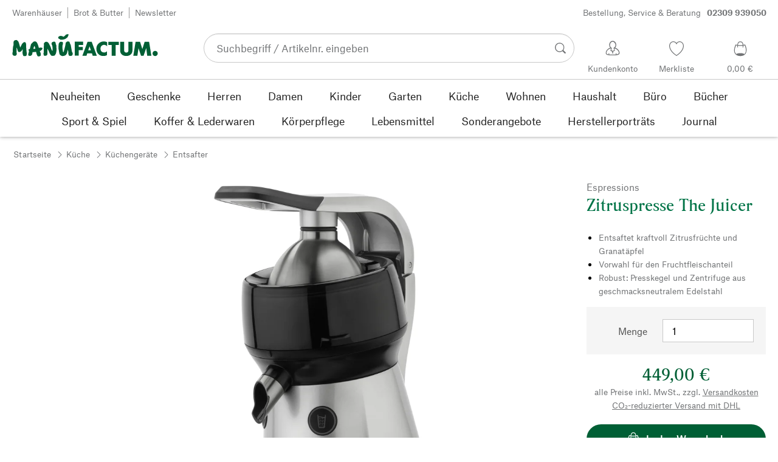

--- FILE ---
content_type: text/html; charset=utf-8
request_url: https://www.manufactum.de/zitruspresse-the-juicer-a202346/
body_size: 50002
content:
<!DOCTYPE html>
      <html lang="de" class="mf-noscript render-web mf-mac_os ">
        <head>
          <!--# block name="defaultfallback" --><!--# endblock -->
          <meta charSet="utf-8" />
          <meta http-equiv="X-UA-Compatible" content="IE=edge" />
          <title data-react-helmet="true">Zitruspresse The Juicer | Manufactum</title>
          <meta name="viewport" content="width=device-width, initial-scale=1" />
          <link rel="dns-prefetch" href="https://scripts.sirv.com" crossorigin />
          <link rel="dns-prefetch" href="https://assets.manufactum.de" crossorigin />
          <link rel="preconnect" href="https://scripts.sirv.com" crossorigin />
          <link rel="preconnect" href="https://assets.manufactum.de" crossorigin />
          <meta data-react-helmet="true" name="apple-mobile-web-app-title" content="manufactum"/><meta data-react-helmet="true" name="application-name" content="manufactum"/><meta data-react-helmet="true" name="msapplication-config" content="/sell/static/manufactum/meta/browserconfig.xml"/><meta data-react-helmet="true" name="theme-color" content="#ffffff"/><meta data-react-helmet="true" name="description" content="Entsaftet kraftvoll Zitrusfrüchte und Granatäpfel | Vorwahl für den Fruchtfleischanteil | Robust: Presskegel und Zentrifuge aus geschmacksneutralem Edelstahl"/><meta data-react-helmet="true" name="apple-itunes-app" content="app-id=6453157853"/><meta data-react-helmet="true" property="og:site_name" content="manufactum"/><meta data-react-helmet="true" property="og:title" content="Zitruspresse The Juicer | Manufactum"/><meta data-react-helmet="true" property="og:type" content="product"/><meta data-react-helmet="true" property="og:description" content="Entsaftet kraftvoll Zitrusfrüchte und Granatäpfel | Vorwahl für den Fruchtfleischanteil | Robust: Presskegel und Zentrifuge aus geschmacksneutralem Edelstahl"/><meta data-react-helmet="true" property="og:url" content="https://www.manufactum.de/zitruspresse-the-juicer-a202346/"/><meta data-react-helmet="true" property="og:image" content="https://assets.manufactum.de/p/202/202346/202346_01.jpg/zitruspresse-the-juicer.jpg?profile=opengraph_mf"/><meta data-react-helmet="true" property="og:image:width" content="292"/><meta data-react-helmet="true" property="og:image:height" content="292"/><meta data-react-helmet="true" property="og:image" content="https://assets.manufactum.de/p/202/202346/202346_02.jpg/zitruspresse-the-juicer.jpg?profile=opengraph_mf"/><meta data-react-helmet="true" property="og:image:width" content="292"/><meta data-react-helmet="true" property="og:image:height" content="292"/><meta data-react-helmet="true" property="og:image" content="https://assets.manufactum.de/p/202/202346/202346_03.jpg/zitruspresse-the-juicer.jpg?profile=opengraph_mf"/><meta data-react-helmet="true" property="og:image:width" content="292"/><meta data-react-helmet="true" property="og:image:height" content="292"/><meta data-react-helmet="true" property="og:image" content="https://assets.manufactum.de/p/202/202346/202346_04.jpg/zitruspresse-the-juicer.jpg?profile=opengraph_mf"/><meta data-react-helmet="true" property="og:image:width" content="292"/><meta data-react-helmet="true" property="og:image:height" content="292"/><meta data-react-helmet="true" property="og:image" content="https://assets.manufactum.de/p/202/202346/202346_05.jpg/zitruspresse-the-juicer.jpg?profile=opengraph_mf"/><meta data-react-helmet="true" property="og:image:width" content="292"/><meta data-react-helmet="true" property="og:image:height" content="292"/><meta data-react-helmet="true" property="og:image:width" content="600"/><meta data-react-helmet="true" property="og:image:height" content="600"/>
          <link data-react-helmet="true" rel="apple-touch-icon" sizes="180x180" href="/sell/static/manufactum/meta/apple-touch-icon.png"/><link data-react-helmet="true" rel="icon" sizes="32x32" href="/sell/static/manufactum/meta/favicon-32x32.png" type="image/png"/><link data-react-helmet="true" rel="icon" sizes="16x16" href="/sell/static/manufactum/meta/favicon-16x16.png" type="image/png"/><link data-react-helmet="true" rel="manifest" href="/sell/static/manufactum/meta/site.webmanifest"/><link data-react-helmet="true" rel="mask-icon" href="/sell/static/manufactum/meta/safari-pinned-tab.svg" color="#005131"/><link data-react-helmet="true" rel="shortcut icon" href="/sell/static/manufactum/meta/favicon.ico"/><link data-react-helmet="true" rel="canonical" href="/zitruspresse-the-juicer-a202346/"/><link data-react-helmet="true" rel="alternate" href="https://www.manufactum.de/zitruspresse-the-juicer-a202346/" hreflang="de-de"/>
          <script data-react-helmet="true" type="application/ld+json">{"itemListElement":[{"position":1,"item":{"name":"Zitruspresse The Juicer","@id":"/zitruspresse-the-juicer-a202346/"},"@type":"ListItem"}],"@context":"http://schema.org","@type":"BreadcrumbList"}</script><script data-react-helmet="true" type="application/ld+json">{"@context":"http://schema.org/","@type":"Product","@id":"1202177","name":"Zitruspresse The Juicer","description":"Entsaftet auf Knopfdruck Orangen, andere Zitrusfrüchte und Granatäpfel. Zwei Einstellungen stehen zur Wahl: für frisch gepressten Saft mit viel oder wenig Fruchtfleisch. Entwickelt in den Niederlanden und hergestellt bei einem Hausgerätespezialisten in Polen. Gehäuse Aluminiumdruckguss lackiert, Presskegel und Zentrifuge Edelstahl, Schutzring und Tablett Tritan®-Kunststoff (BPA-frei). Saftauslass mit Tropfstopp. Ein Saftkrug oder Glas mit max. 14,5 cm Höhe kann untergestellt werden. Leistungsaufnahme 340 W, Drehzahl 1.400 U/min. Geräuschpegel im Betrieb 65 dBA. Höhe 40 cm (bei geöffnetem Bügel 55 cm), Breite 18,5 cm, Tiefe 21 cm. Gewicht 7,4 kg. Kabellänge 110 cm (Schutzkontaktstecker)Typ F),  das Kabel kann bei Nichtgebrauch im Fuß des Gehäuses verstaut werden. Eine ausführliche Bedienungsanleitung mit Sicherheitshinweisen liegt bei. Bitte beachten: Nicht für den Dauerbetrieb geeignet.","positiveNotes":{"@type":"ItemList","itemListElement":[{"@type":"ListItem","position":1,"name":"Entsaftet kraftvoll Zitrusfrüchte und Granatäpfel"},{"@type":"ListItem","position":2,"name":"Vorwahl für den Fruchtfleischanteil"},{"@type":"ListItem","position":3,"name":"Robust: Presskegel und Zentrifuge aus geschmacksneutralem Edelstahl"}]},"sku":"202346","category":"Küche>Küchengeräte>Entsafter","gtin13":"2050001042231","mpn":"ep7000","image":["https://assets.manufactum.de/p/202/202346/202346_01.jpg/zitruspresse-the-juicer.jpg?profile=pdsmain_1500"],"brand":{"@type":"Brand","name":"Espressions"},"countryOfOrigin":"Polen","material":[],"offers":[{"@type":"Offer","url":"/zitruspresse-the-juicer-a202346/","availability":"http://schema.org/InStock","itemCondition":"http://schema.org/NewCondition","price":"449.00","priceCurrency":"EUR","sku":"202346","seller":{"@type":"Organization","name":"Manufactum"}}]}</script>
          
          <script>if(!!window.MSInputMethodContext && !!document.documentMode) {
  document.documentElement.classList.add('mf-ie11');
}</script>
          <link data-chunk="shoppingadvisor-fragment" rel="preload" as="style" href="/sell/static/manufactum/shoppingadvisor-fragment.10c497def99ce462f84e.css">
<link data-chunk="detail-page" rel="preload" as="style" href="/sell/static/manufactum/detail-page.b80f854575c33f7fd0d9.css">
<link data-chunk="search" rel="preload" as="style" href="/sell/static/manufactum/search.cac2bbf5b228d9d7908e.css">
<link data-chunk="pages" rel="preload" as="style" href="/sell/static/manufactum/pages.b2101fd56956340a77ca.css">
<link data-chunk="pages" rel="preload" as="script" href="/sell/static/manufactum/vendor-react.41e13b04760e9e33ef0f.js">
<link data-chunk="pages" rel="preload" as="script" href="/sell/static/manufactum/pages.ea7cff34ed14c13b6fa6.js">
<link data-chunk="search" rel="preload" as="script" href="/sell/static/manufactum/search.chunk.7f0f49fbc4a99edec740.js">
<link data-chunk="detail-page" rel="preload" as="script" href="/sell/static/manufactum/detail-page.chunk.4c81c7cf5e8c55ada2c2.js">
<link data-chunk="shoppingadvisor-fragment" rel="preload" as="script" href="/sell/static/manufactum/shoppingadvisor-fragment.chunk.cc51c1562be2d5791606.js">
          <link data-chunk="pages" rel="stylesheet" href="/sell/static/manufactum/pages.b2101fd56956340a77ca.css">
<link data-chunk="search" rel="stylesheet" href="/sell/static/manufactum/search.cac2bbf5b228d9d7908e.css">
<link data-chunk="detail-page" rel="stylesheet" href="/sell/static/manufactum/detail-page.b80f854575c33f7fd0d9.css">
<link data-chunk="shoppingadvisor-fragment" rel="stylesheet" href="/sell/static/manufactum/shoppingadvisor-fragment.10c497def99ce462f84e.css">
          <script id="__LOADABLE_REQUIRED_CHUNKS__" type="application/json">[187,16,798]</script><script id="__LOADABLE_REQUIRED_CHUNKS___ext" type="application/json">{"namedChunks":["search","detail-page","shoppingadvisor-fragment"]}</script>
<script async data-chunk="pages" src="/sell/static/manufactum/vendor-react.41e13b04760e9e33ef0f.js"></script>
<script async data-chunk="pages" src="/sell/static/manufactum/pages.ea7cff34ed14c13b6fa6.js"></script>
<script async data-chunk="search" src="/sell/static/manufactum/search.chunk.7f0f49fbc4a99edec740.js"></script>
<script async data-chunk="detail-page" src="/sell/static/manufactum/detail-page.chunk.4c81c7cf5e8c55ada2c2.js"></script>
<script async data-chunk="shoppingadvisor-fragment" src="/sell/static/manufactum/shoppingadvisor-fragment.chunk.cc51c1562be2d5791606.js"></script>
          <style>html { -webkit-text-size-adjust: 100%; }</style>
        </head>
        <body>
          <div id="sell-root"><div id="appRoot" class="mf-dNwSpWTV"><div class="visuallyHidden" aria-live="polite" aria-atomic="true"></div><div class="visuallyHidden" aria-live="assertive" aria-atomic="true"></div><span id="top" tabindex="-1"></span><a class="mf-KbPy1lFw" href="#content">Zum Inhalt springen</a><div class="root" data-test-offcanvas="true" data-test-offcanvas-state="false" headerText="Menü" headerCloseLabel="Schließen"><div class="mf-qXnCpCGF" role="dialog" aria-modal="true" aria-labelledby="offCanvasNavigationHeader"><header class="mf-oOwNyna5"><div class="mf-OCgsjEdI"><span id="offCanvasNavigationHeader" class="mf-hzTZR32z mf-K2EYXkQ8 mf-cUr2rXrq">Menü</span></div></header><div class="mf-cmF2Htqd"></div></div></div><div class="mf-n2BypCIo"><header class="mf-mslNP4J_" data-test-sell-header="true"><div class="mf-GZx5qB3M" data-test-sell-banner="true"><div class="mf-Vb9TM9T0"><div class="mf-W3GDP1Mf"><ul class="mf-dHEsJuMh"><li class="mf-CQIRYftm"><small class="mf-qTdvruCH"><a class="mf-voJwC7go" data-prio2="true" href="/manufactum-warenhaeuser-c199341/">Warenhäuser</a></small></li><li class="mf-CQIRYftm"><small class="mf-qTdvruCH"><a class="mf-voJwC7go" data-prio2="true" href="/manufactum-brot-und-butter-lebensmittel-c199366/">Brot &amp; Butter</a></small></li><li class="mf-CQIRYftm"><small class="mf-qTdvruCH"><a class="mf-voJwC7go" data-prio2="true" href="/newsletter-anmelden-c201039/">Newsletter</a></small></li></ul><div class="mf-EXsILk6a"><ul class="mf-dHEsJuMh"><li class="mf-CQIRYftm"><small class="mf-qTdvruCH"><a class="mf-voJwC7go" data-prio2="true" href="/kontakt-c199446/">Bestellung, Service &amp; Beratung<span class="mf-MABxgEIs">02309 939050</span></a></small></li></ul></div></div></div></div><div class="mf-KEgbD2_n" data-test-sell-head-main="true"><div class="mf-ggCOddfa"><a href="/sitemap-c199459/" aria-haspopup="true" aria-expanded="false" aria-label="Menü" data-test-sell-menu-icon="true"><svg class="mf-uhntC1Gy mf-MhmRDaji" viewBox="0 0 28 28" width="24" height="24"><rect y="13.05" width="27.51" height="1.49"></rect><rect y="19.05" width="27.51" height="1.49"></rect><rect x="0.04" y="25.05" width="27.51" height="1.49"></rect><path d="M4.3,9L2.4,3.4h0V9h-1V2.3H3L4.9,7.6h0L6.8,2.3H8.4V9H7.3V3.4h0L5.3,9h-1Z" transform="translate(-0.2 -0.5)"></path><path d="M13.4,9H9.6V2.3h3.8V3.2H10.7V5h2.5V6H10.7V8.1h2.7V9Z" transform="translate(-0.2 -0.5)"></path><path d="M20,9H18.7L15.4,3.7h0V4c0,0.6.1,1.1,0.1,1.6V9h-1V2.3h1.3L19,7.6h0V2.3h1V9Z" transform="translate(-0.2 -0.5)"></path><path d="M26.6,2.3V6.6a2.77,2.77,0,0,1-.3,1.3,2,2,0,0,1-.9.9,3.19,3.19,0,0,1-1.4.3,2.35,2.35,0,0,1-1.9-.7,2.14,2.14,0,0,1-.7-1.8V2.3h1.1V6.5a1.34,1.34,0,0,0,.4,1.2,2.14,2.14,0,0,0,1.2.4,1.43,1.43,0,0,0,1.6-1.6V2.3h0.9Z" transform="translate(-0.2 -0.5)"></path><path d="M22.5,1A0.52,0.52,0,0,1,22.7.6a0.85,0.85,0,0,1,.8,0,0.48,0.48,0,0,1,.1.4,0.48,0.48,0,0,1-.1.4,0.48,0.48,0,0,1-.4.1,0.6,0.6,0,0,1-.4-0.1A0.34,0.34,0,0,1,22.5,1Zm1.8,0A0.52,0.52,0,0,1,24.5.6a0.85,0.85,0,0,1,.8,0,0.48,0.48,0,0,1,.1.4,0.52,0.52,0,0,1-.2.4,0.48,0.48,0,0,1-.4.1,0.6,0.6,0,0,1-.4-0.1A0.48,0.48,0,0,1,24.3,1Z" transform="translate(-0.2 -0.5)"></path></svg></a></div><div class="mf-bRtC8ksy"><div class="mf-xZH3FAgX"><a href="/" class="mf-b5WLenbj" data-test-sell-logo="true"><div class="mf-XtFYcKen"><svg xmlns="http://www.w3.org/2000/svg" viewBox="0 0 270 46" aria-label="Manufactum Startseite"><path style="fill:#005f35" d="M98.2 5.9c1-1 1-1.6 3-2 .3 0 .6.2.8.1.8-.4 2-1.4 2.2.5.2 2.6-1.4 2.3-1.1 3.8.1.6-2.8 2.8-4.1 3.7-1.3.9-4.1 1.5-5.8 1.7 0 0-2.7.2-3.2.2-.8.1-.9-.5-1.7-1 0 0-1.9-.7-2.5-1.4-.4-.5-.8-1.7-.6-2.1.3-.4 1.2-2 2.3-2.1.5 0 1.5-.6 2-.5.5 0 3.3.1 4.8 1.3.4.3 1 .2 1.3 0 .6-.3 1.6-1.3 2.6-2.2zm166.5 28.5c-2.6 0-4.8 2.1-4.8 4.8 0 2.6 2.1 4.8 4.8 4.8 2.6 0 4.8-2.1 4.8-4.8s-2.1-4.8-4.8-4.8zM8 14.4c-1.1-.1-2.6.3-3.4.7S3 16.3 2.7 17.5c-.4 1.3-.2 5.7-.2 6.4-.1.8-.5.5-.6 1.5-.7 3.4-.8 7.8-.9 11.1 0 .5-.5 1-.5 1.4v.7c0 1.2.2 2.6.3 3s.5.7 1.1.9c.2.1.5.7.8.8 1.4.3 3 .4 3.5.2.8-.2 2.4-2.4 2.4-3.2S8 38 8.1 36.4c.1-1.6.1-6.8.2-8.4 0-.2.1-.1.1-.1.4.8 1.3 4.9 2.1 6.6.5 1.1 1 2 1.8 2.2.6.2 1.9-.5 2.3-.7.4-.2 1 0 1.4-.2 1.2-.9 2.5-3 3.2-4.4.1-.1.1-.1.2 0 .1 1 0 2.7-.2 5.1s.4 4.2.5 4.9c.2.7.7 1.6 1.2 2.3s3.9.6 4.9-.1c.5-.4.9-1 .9-1.6 0-1 .6-1.4.5-2.5-.8-4.7-1.4-10.5-1.4-15.4 0-2.5-.4-4.3-.7-4.5-.7-.5-.7-1.2-1.4-1.4-.7-.2-2.2.4-3 .8-.6.3-.9 1-1.2 1.4-.2.3-.7.3-1 .8-.8 1.2-2.5 5-3.5 7-.1.1-.2.2-.2 0-.7-2.9-2.4-9-3.4-11-.2-.6-1-.7-1.2-1.1-.3-.4-.9-1.6-2.2-1.7zm64.5 17c-.5-1-.7-2.7-1.1-3.7-1.4-3.3-2.9-5.2-3.6-7.1-.5-1.3-2.1-2.3-3.4-2.9-.6-.3-2-.1-3.3.4-.4.1-.7.8-1 1-.7.4-1.2.9-1.4 1.5 0 1.5-.2 13.2-.3 17 0 .6-.3.8-.4 1.2-.1 1.3.4 3.8.8 4.3.5.5 3.4.6 5-.2.4-.2.7-.6.8-1s.5-.5.5-1.2c.1-2.4 0-8.5.2-10.3 0-.1.1-.1.1 0 .3 1.2 1.7 3.1 2.7 5.2.5 1 .5 1.8 1 2.7 1.4 2.6 2.7 4.5 3.3 4.9 1 .7 5.8.6 6.6-.6.4-.5 1.9-3 2.1-3.7.6-2.8 1.4-5.5 1-8.4-.4-2.4.1-4.6-.5-7-.1-.4-.5-.6-.7-1.1-.5-1.9-.3-4.3-2.4-5-1-.4-4.7.7-5.3 1.9-.4.7-.3 2.3 0 3.6.2.7.5.7.7 1.2 1 2.6 1.2 8.6.5 10.7-1.1-1.8-1.9-3.4-1.9-3.4zm50.6 1.8h7.6v-5.9h-7.6v-3.7h8.3v-6.1H116v25.8h7.1V33.2zm20.1-7.2l2.6 7.4h-5l2.4-7.4zM130 43.4h7.6L139 39h8.7l1.4 4.4h7.6l-9.5-25.8h-7.6L130 43.4zm45.7-25c-1.8-1-4.6-1.4-7.1-1.3-5.1.2-12.8 4.4-12.7 13.5.1 7.8 5.4 13.4 12.7 13.3 3.1 0 5-.4 7-1.7v-7.1c-1.4 1.2-2.8 2.3-5.1 2.3-3.2 0-7-1.5-7-6.9-.1-5 3.6-7.2 6.9-7.2 2.2 0 4.5 1.7 5.3 2.5v-7.4zm15.8 5.3h6v-6.1h-19.4v6.1h6.1v19.7h7.3V23.7zm19.8 20.2c6.4 0 11.4-3.8 11.4-10.5V17.6h-7.4V33c0 3.8-2.2 4.5-4 4.5s-4-.7-4-4.5V17.6h-7.4v15.9c0 7 5 10.4 11.4 10.4zm20.5-.5l2.1-14 4.7 14h4.7l4.9-14.2 1.8 14.2h7.7l-4.2-25.8h-8.2L241 31.1l-4.3-13.5h-8.2l-4.2 25.8h7.5zM87.5 39.8c.5 1.6 2.1 3.4 4.9 4.1 1.9.4 6.5-.6 7.7-2.8.4-.7.9-1.2 1.5-2.7.2-.5.4-1.9.5-2.4.6-1.7.8-3 1-3.5 0-.1.1-.1.2 0 .1.2.3 2.3.7 4.7.1.4-.2 1.3-.1 1.9.2 1.2.7 3.2 1.1 3.7s1 .9 2 .9c.9 0 2.7-.1 3.6-.4.6-.2 1-2.1 1.4-2.6.4-.4 0-1.8-.4-3.1-.2-.7-.7-1-.9-1.6-.5-1.7-1.4-8.1-2.3-12.4-.2-.8-1.5-2.8-1.6-3.7-.1-.8-.8-2.2-1.3-2.5-1.1-.6-3.6-.3-3.9-.2-.7.2-.5 1-1.4 1.3-.6.2-1 .7-1.1 1.2-.2 1.6-.4 3.1-.7 4.7-.7 3.5-2.9 11.1-3.1 12-.2.6-1.1.5-1.2-.2-.2-1.6-.7-3.9-.9-5.8-.1-1.5-.2-6.8.3-7.2s.6-4.2.2-4.8c-.5-.7-4.2-1-5.4-.3-.2.1-.8.7-1 1.4-.2.7-1 1-1.1 1.8-.3 2.2-.5 6-.5 8.2 0 .8.2 1.4.3 2.2.6 2.6 1.1 6.9 1.5 8.1zM49.4 28.9c2.2-.5 3.7-.6 3.9-.6.5 0 .6.5 1.2.4.5 0 1-.3 1.2 0 .3.4.4 1.1.2 1.8-.4 1.4-.8 1.7-1.7 2.3-.3.2-.2.7-.7 1-.7.3-1.6.7-2.4.9.3 1.1 1.1 2.6 1.8 4.4.2.7-.2.9 0 1.9.2.7.2 1.7-.2 2.1-.7 1.1-3.1 1.6-4 1.6-.8 0-1.4-.2-2.4-1.8-.7-1.1-1.4-3.7-2.1-6.7-1.6.2-3.1.4-4.4.5-.7 0-1.3.1-2 .1-.4 2.1-.7 3.8-.9 4.3-.3 1-1.1.7-1.6 1.9-.3.7-4.4 1-5 0-.5-.8-.5-1.7-.4-2.7.2-1.3.7-2.7 1.1-4 0-.2.1-.4.2-.6-.3-.5-.5-1-.4-1.5 0-.7-.7-.9-.6-1.8 0-.8 1.5-1.4 2.2-1.4h.2c.9-3.3 1.6-6.1 2-7.9.5-2.4 1.8-2 2.8-3.6.5-.7 1.4-1.6 2.2-2 1.6-.8 3.5-.8 5 .2 2.6 1.9 4.8 11.2 4.8 11.2zm-6.5 1.4c-.6-2.4-1.2-4.4-1.7-5.1-.7.9-1.4 3.1-2 5.6 1.3-.1 2.5-.3 3.7-.5z"></path></svg></div></a></div></div><div class="mf-nVDdqQBA mf-o6nKlqlv"><div class="mf-foihCvPk" data-test-sell-search-box="true"><form method="GET" action="/suche/" role="search" data-test-sell-search-form="true"><div class="mf-rsjRM5E1"><div class="mf-a5uaQo1M"><label class="mf-iwiiAwA4" for="searchbar-ec226a3a-8367-4194-9b31-675cd467cba9">Suchbegriff / Artikelnr. eingeben</label><input aria-autocomplete="list" aria-controls="searchform-c9d2f1e1-2f68-4fea-9b86-7e1d37c43a7f" data-test-sell-search-input="true" id="searchbar-ec226a3a-8367-4194-9b31-675cd467cba9" autoComplete="off" class="mf-yNalz9TN" name="q" placeholder="Suchbegriff / Artikelnr. eingeben" type="text" value=""/><button class="mf-C1GbQQfw" type="submit" data-test-sell-search-input-submit="true"><span class="mf-pkuBFUqK"><svg class="mf-uhntC1Gy mf-v74eHooM alt" viewBox="0 -0.3 22 22" width="24" height="24" aria-label="Suchen"><title>Suchen</title><path d="M21.4,19.4l-4.3-4.3c0,0,0,0-0.1-0.1c1.1-1.6,1.8-3.5,1.8-5.5c0-5.2-4.2-9.4-9.4-9.4c-5.2,0-9.4,4.2-9.4,9.4c0,5.2,4.2,9.4,9.4,9.4c2.1,0,4-0.7,5.6-1.9c0,0,0,0,0,0l4.3,4.3c0.6,0.6,1.4,0.6,1.9,0.1l0.2-0.2C22.1,20.8,22,20,21.4,19.4zM1.7,9.5c0-4.3,3.5-7.8,7.8-7.8s7.8,3.5,7.8,7.8c0,4.3-3.5,7.8-7.8,7.8S1.7,13.9,1.7,9.5z"></path></svg></span></button></div></div><div class="mf-tR_jqUZN mf-G7LAUrYP" id="searchform-c9d2f1e1-2f68-4fea-9b86-7e1d37c43a7f" data-test-sell-search-history-container="true"></div><div class="mf-bzs0GGov mf-G7LAUrYP" id="searchform-c9d2f1e1-2f68-4fea-9b86-7e1d37c43a7f" data-test-sell-search-suggestions-container="true"></div></form></div></div><div class="mf-Br8NGPey" data-test-sell-my-account="true"><a data-test-stelar-header-account="inactive" class="mf-Q4GYGz1x" href="/kundenkonto"><svg class="mf-tPpZtf4x mf-yMMx2xRM" viewBox="0 0 36 36" width="36" height="36"><path d="M22.2 15.5c1.1-1.2 1.7-2.8 1.7-4.6 0-3.7-2.6-6.7-5.8-6.7-3.2-.1-5.8 2.9-5.8 6.6 0 1.9.6 3.5 1.6 4.7-4.3 1.3-7.3 5.2-7.3 8.7 0 3.6 5.1 3.9 11.4 3.9 6.3.1 11.4-.5 11.4-3.9 0-3.5-2.9-7.4-7.2-8.7zm-8.6-4.3c0-2.7 1.9-5.5 4.4-5.5 2.4 0 4.5 2.8 4.5 5.5 0 1.7-.8 3.1-2 4-.5.2-1.1.5-1.1 1.1 0 .2.3.5.4.7l.7 2.5-2.5 1.2-2.3-1.2.6-2.6c0-.1.3-.4.3-.6 0-.5-.6-.9-1-1.1-1.2-.9-2-2.4-2-4zm12 14.9c-.2.1-.8.2-1.3.3l-.1-1.5c0-.2-.2-.4-.5-.4h-.2c-.2 0-.4.2-.4.5l.1 1.6c-1.5.1-3.2.2-5.1.2-1.9 0-4.1-.1-5.8-.2l.1-1.5c.1-.3-.1-.5-.4-.5h-.2c-.3-.1-.5.1-.5.4l-.1 1.5c-.3-.1-.7-.2-.8-.2-1.5-.4-2.6-.9-2.6-2 0-3.2 2.7-6.3 6.3-7.4 0 0 .9-.2 1 0 .1.2-.8 3.5-.8 3.5l3 1.7v2.2c0 .5.2.8.7.8h.1c.5-.1.7-.3.7-.9l-.2-2.1 3.1-1.9s-.8-2.7-.8-3.3c0-.2.9 0 .9 0 3.6 1.1 6.2 4.2 6.3 7.2 0 .8-1 1.6-2.5 2z"></path></svg><span class="mf-xx3TiJq6">Kundenkonto</span></a></div><div class="mf-nxOFCFC1" data-test-sell-mini-notepad="true"><a data-test-stelar-header-wishlist="inactive" class="mf-Q4GYGz1x" href="/merkliste"><svg viewBox="-6 -7 36 36" width="36" height="36" class="mf-yMMx2xRM"><path d="M11.7,23.9C1.1,17,0,10.1,0,7.5C0,3.4,3,0,6.8,0c2,0,3.9,1,5.1,2.6L12,2.7l0.1-0.1C13.4,1,15.3,0,17.2,0 C20.9,0,24,3.4,24,7.5c0,2.6-1.1,9.5-11.7,16.4L12,24.1L11.7,23.9z M6.8,1.2C3.7,1.2,1.2,4,1.2,7.5c0,5,4,10.6,10.7,15.1l0.1,0.1 l0.1-0.1c6.7-4.5,10.7-10.1,10.7-15.1c0-3.5-2.5-6.3-5.6-6.3c-1.9,0-3.7,1.1-4.7,3l-0.5,1l-0.5-1C10.5,2.3,8.7,1.2,6.8,1.2z"></path></svg><span class="mf-xx3TiJq6">Merkliste</span></a></div><div class="mf-u1uFIXXK" data-test-sell-mini-cart="true"><a data-test-stelar-header-basket="inactive" class="mf-Q4GYGz1x mf-5kNdmZ06" href="/warenkorb"><svg class="mf-Qyn0PGzU mf-yMMx2xRM" viewBox="0 0 36 36" width="36" height="36"><g><path d="M18 29.2c5.6 0 11-2.7 10.2-11.7-.3-3.3-2.1-6.8-2.4-7.4-.8.3-1.8.5-2.8.7-.3-3.3-1.6-5.7-5-5.7-3.3 0-4.6 2.4-5 5.7-1-.1-1.9-.3-2.7-.6-.5.8-1.9 4.2-2.4 7.4C6.6 26 12.4 29.2 18 29.2zm0-22.9c2.6 0 3.6 2 3.9 4.7-1.2.2-2.5.3-3.9.3-1.3 0-2.7-.1-3.9-.3.3-2.7 1.4-4.7 3.9-4.7zM9 18.1c.4-2.8 1.7-5.7 2.1-6.4.6.1 1.2.3 1.8.4v.7c0 .7 0 1.4.1 2.1h1.2c-.1-.7-.2-1.4-.2-2.2v-.4c1.2.2 2.6.3 4 .3s2.7-.1 3.9-.3v.4c0 .8 0 1.5-.1 2.2H23c.1-.7.1-1.4.1-2.1v-.7c.7-.2 1.3-.3 1.9-.5.3.5 1.8 3.5 2.1 6.5.4 3.9-.7 6.4-2.5 7.9-.6-.9-3.4-1.6-6.6-1.6-3.1 0-5.8.6-6.5 1.5-1.9-1.5-3.1-4.1-2.5-7.8z"></path></g></svg><span class="mf-xx3TiJq6">0,00 €</span></a></div><div class="mf-uNeZULYn" data-test-sell-navigation="true"><nav data-test-sell-flyout-navigation="true" aria-label="Hauptmenü" class=""><ul class="mf-m1HFoIcf mf-jkWbEZQT"><li class="mf-_RqMt9TL mf-mmCbxmgi"><div class="mf-YeUvJyE0"><a data-test-sell-flyout-toplevellink="true" href="/neuheiten-c198241/" class="mf-sJUqPhQo"><span>Neuheiten</span></a></div></li><li class="mf-_RqMt9TL mf-mmCbxmgi"><div class="mf-YeUvJyE0"><a data-test-sell-flyout-toplevellink="true" href="/geschenke-c199132/" class="mf-sJUqPhQo"><span>Geschenke</span></a></div></li><li class="mf-_RqMt9TL mf-mmCbxmgi"><div class="mf-YeUvJyE0"><a data-test-sell-flyout-toplevellink="true" href="/herren-c194451/" class="mf-sJUqPhQo"><span>Herren</span></a></div></li><li class="mf-_RqMt9TL mf-mmCbxmgi"><div class="mf-YeUvJyE0"><a data-test-sell-flyout-toplevellink="true" href="/damen-c194472/" class="mf-sJUqPhQo"><span>Damen</span></a></div></li><li class="mf-_RqMt9TL mf-mmCbxmgi"><div class="mf-YeUvJyE0"><a data-test-sell-flyout-toplevellink="true" href="/kinder-c198636/" class="mf-sJUqPhQo"><span>Kinder</span></a></div></li><li class="mf-_RqMt9TL mf-mmCbxmgi"><div class="mf-YeUvJyE0"><a data-test-sell-flyout-toplevellink="true" href="/garten-c172792/" class="mf-sJUqPhQo"><span>Garten</span></a></div></li><li class="mf-_RqMt9TL mf-mmCbxmgi"><div class="mf-YeUvJyE0"><a data-test-sell-flyout-toplevellink="true" href="/kueche-c198745/" class="mf-sJUqPhQo"><span>Küche</span></a></div></li><li class="mf-_RqMt9TL mf-mmCbxmgi"><div class="mf-YeUvJyE0"><a data-test-sell-flyout-toplevellink="true" href="/wohnen-c198753/" class="mf-sJUqPhQo"><span>Wohnen</span></a></div></li><li class="mf-_RqMt9TL mf-mmCbxmgi"><div class="mf-YeUvJyE0"><a data-test-sell-flyout-toplevellink="true" href="/haushalt-c202241/" class="mf-sJUqPhQo"><span>Haushalt</span></a></div></li><li class="mf-_RqMt9TL mf-mmCbxmgi"><div class="mf-YeUvJyE0"><a data-test-sell-flyout-toplevellink="true" href="/buerobedarf-c175242/" class="mf-sJUqPhQo"><span>Büro</span></a></div></li><li class="mf-_RqMt9TL mf-mmCbxmgi"><div class="mf-YeUvJyE0"><a data-test-sell-flyout-toplevellink="true" href="/buecher-c172709/" class="mf-sJUqPhQo"><span>Bücher</span></a></div></li><li class="mf-_RqMt9TL mf-mmCbxmgi"><div class="mf-YeUvJyE0"><a data-test-sell-flyout-toplevellink="true" href="/sport-spiel-c189822/" class="mf-sJUqPhQo"><span>Sport &amp; Spiel</span></a></div></li><li class="mf-_RqMt9TL mf-mmCbxmgi"><div class="mf-YeUvJyE0"><a data-test-sell-flyout-toplevellink="true" href="/koffer-lederwaren-c175685/" class="mf-sJUqPhQo"><span>Koffer &amp; Lederwaren</span></a></div></li><li class="mf-_RqMt9TL mf-mmCbxmgi"><div class="mf-YeUvJyE0"><a data-test-sell-flyout-toplevellink="true" href="/koerperpflege-c172436/" class="mf-sJUqPhQo"><span>Körperpflege</span></a></div></li><li class="mf-_RqMt9TL mf-mmCbxmgi"><div class="mf-YeUvJyE0"><a data-test-sell-flyout-toplevellink="true" href="/lebensmittel-c172112/" class="mf-sJUqPhQo"><span>Lebensmittel</span></a></div></li><li class="mf-_RqMt9TL mf-mmCbxmgi"><div class="mf-YeUvJyE0"><a data-test-sell-flyout-toplevellink="true" href="/sonderangebote-c189274/" class="mf-sJUqPhQo"><span>Sonderangebote</span></a></div></li><li class="mf-_RqMt9TL mf-mmCbxmgi"><div class="mf-YeUvJyE0"><a data-test-sell-flyout-toplevellink="true" href="/herstellerportraets-c199727/" class="mf-sJUqPhQo"><span>Herstellerporträts</span></a></div></li><li class="mf-_RqMt9TL mf-mmCbxmgi"><div class="mf-YeUvJyE0"><a data-test-sell-flyout-toplevellink="true" href="/journal-c199429/" class="mf-sJUqPhQo"><span>Journal</span></a></div></li></ul></nav></div><div class="mf-nVDdqQBA mf-ysJcJa72"><div class="mf-foihCvPk" data-test-sell-search-box="true"><form method="GET" action="/suche/" role="search" data-test-sell-search-form="true"><div class="mf-rsjRM5E1"><div class="mf-a5uaQo1M"><label class="mf-iwiiAwA4" for="searchbar-f05eb898-093b-42fb-9c61-355e6edcb03b">Suchbegriff / Artikelnr. eingeben</label><input aria-autocomplete="list" aria-controls="searchform-7f364cb2-e640-4308-be82-3f18fdeef131" data-test-sell-search-input="true" id="searchbar-f05eb898-093b-42fb-9c61-355e6edcb03b" autoComplete="off" class="mf-yNalz9TN" name="q" placeholder="Suchbegriff / Artikelnr. eingeben" type="text" value=""/><button class="mf-C1GbQQfw" type="submit" data-test-sell-search-input-submit="true"><span class="mf-pkuBFUqK"><svg class="mf-uhntC1Gy mf-v74eHooM alt" viewBox="0 -0.3 22 22" width="24" height="24" aria-label="Suchen"><title>Suchen</title><path d="M21.4,19.4l-4.3-4.3c0,0,0,0-0.1-0.1c1.1-1.6,1.8-3.5,1.8-5.5c0-5.2-4.2-9.4-9.4-9.4c-5.2,0-9.4,4.2-9.4,9.4c0,5.2,4.2,9.4,9.4,9.4c2.1,0,4-0.7,5.6-1.9c0,0,0,0,0,0l4.3,4.3c0.6,0.6,1.4,0.6,1.9,0.1l0.2-0.2C22.1,20.8,22,20,21.4,19.4zM1.7,9.5c0-4.3,3.5-7.8,7.8-7.8s7.8,3.5,7.8,7.8c0,4.3-3.5,7.8-7.8,7.8S1.7,13.9,1.7,9.5z"></path></svg></span></button></div></div><div class="mf-tR_jqUZN mf-G7LAUrYP" id="searchform-7f364cb2-e640-4308-be82-3f18fdeef131" data-test-sell-search-history-container="true"></div><div class="mf-bzs0GGov mf-G7LAUrYP" id="searchform-7f364cb2-e640-4308-be82-3f18fdeef131" data-test-sell-search-suggestions-container="true"></div></form></div></div></div></header><div><div aria-hidden="true" class="mf-ceZ3vJ2p" data-test-stelar-overlay-background="true"></div><div aria-hidden="true" class="mf-mYCtuieo"><div class="mf-_qrDIOj3" aria-hidden="true"></div></div></div><div class="mf-ssY_ApUE"><div data-test-sell-detail-page="true"><div class="mf-lcPi8Yx_" data-test-sell-breadcrumb="true"><nav aria-label="Breadcrumb" class="mf-vIdadmGd"><ul class="mf-UgpUpkcn"><li class="mf-_6ZPSxXi"><small class="mf-hzTZR32z mf-depXjb_l"><span class="mf-h_EFCIsy"><a class="" data-prio2="true" href="/" rel="index">Startseite</a></span></small></li><li class="mf-_6ZPSxXi mf-HoynF8iN"><small class="mf-hzTZR32z mf-depXjb_l"><span class="mf-h_EFCIsy"><span class="mf-kYqP7xpa"><svg class="mf-uhntC1Gy mf-vNJdx8BK" viewBox="0 0 12 22" width="24" height="24"><path d="M11.3,10.3L11.3,10.3L1.7,0.7c-0.3-0.3-0.7-0.3-1,0L0.7,0.8c-0.3,0.3-0.3,0.7,0,1L9.9,11l-9.2,9.2c-0.3,0.3-0.3,0.7,0,1l0.1,0.1c0.3,0.3,0.7,0.3,1,0l9.6-9.6v0c0.2-0.2,0.3-0.4,0.3-0.7l0-0.1C11.6,10.7,11.5,10.5,11.3,10.3z"></path></svg></span><a class="" data-prio2="true" href="/kueche-c198745/" rel="up up up">Küche</a></span></small></li><li class="mf-_6ZPSxXi mf-HoynF8iN"><small class="mf-hzTZR32z mf-depXjb_l"><span class="mf-h_EFCIsy"><span class="mf-kYqP7xpa"><svg class="mf-uhntC1Gy mf-vNJdx8BK" viewBox="0 0 12 22" width="24" height="24"><path d="M11.3,10.3L11.3,10.3L1.7,0.7c-0.3-0.3-0.7-0.3-1,0L0.7,0.8c-0.3,0.3-0.3,0.7,0,1L9.9,11l-9.2,9.2c-0.3,0.3-0.3,0.7,0,1l0.1,0.1c0.3,0.3,0.7,0.3,1,0l9.6-9.6v0c0.2-0.2,0.3-0.4,0.3-0.7l0-0.1C11.6,10.7,11.5,10.5,11.3,10.3z"></path></svg></span><a class="" data-prio2="true" href="/kuechengeraete-c172094/" rel="up up">Küchengeräte</a></span></small></li><li class="mf-_6ZPSxXi"><small class="mf-hzTZR32z mf-depXjb_l"><span class="mf-h_EFCIsy"><span class="mf-kYqP7xpa"><svg class="mf-uhntC1Gy mf-vNJdx8BK" viewBox="0 0 12 22" width="24" height="24"><path d="M11.3,10.3L11.3,10.3L1.7,0.7c-0.3-0.3-0.7-0.3-1,0L0.7,0.8c-0.3,0.3-0.3,0.7,0,1L9.9,11l-9.2,9.2c-0.3,0.3-0.3,0.7,0,1l0.1,0.1c0.3,0.3,0.7,0.3,1,0l9.6-9.6v0c0.2-0.2,0.3-0.4,0.3-0.7l0-0.1C11.6,10.7,11.5,10.5,11.3,10.3z"></path></svg></span><a class="" data-prio2="true" href="/entsafter-c172107/" rel="up">Entsafter</a></span></small></li></ul></nav></div><main id="content"><div class="mf-_6jWb5cv"><div class="mf-wpeau5Ou"><div class="mf-VrBMa6qk mf-d6Ah7w2G"><div><span class="mf-hzTZR32z mf-xPuHr8aN">Espressions</span></div><div><h1 class="mf-BksdUEaq mf-ik8nEiGN mf-JbTVYPa1">Zitruspresse The Juicer</h1></div><div></div></div><div data-test-sell-product-images-container="true" class="mf-m5mmK8_J mf-VerpgM85"><div class="mf-Tr43BlAG"><div class="pdp-gallery-container"><div class="pdp-gallery-thumbnails"></div><div class="mf-z6sOialy"><div class="pdp-gallery-placeholder"><img id="firstImage" class="mf-wDiEPHdo mf-LagpPV4x" src="https://assets.manufactum.de/p/202/202346/202346_01.jpg/zitruspresse-the-juicer.jpg?profile=pdsmain_150" alt="Zitruspresse The Juicer" srcSet="https://assets.manufactum.de/p/202/202346/202346_01.jpg/zitruspresse-the-juicer.jpg?profile=pdsmain_150 150w, https://assets.manufactum.de/p/202/202346/202346_01.jpg/zitruspresse-the-juicer.jpg?profile=pdsmain_200 200w, https://assets.manufactum.de/p/202/202346/202346_01.jpg/zitruspresse-the-juicer.jpg?profile=pdsmain_300 300w, https://assets.manufactum.de/p/202/202346/202346_01.jpg/zitruspresse-the-juicer.jpg?profile=pdsmain_400 400w, https://assets.manufactum.de/p/202/202346/202346_01.jpg/zitruspresse-the-juicer.jpg?profile=pdsmain_500 500w, https://assets.manufactum.de/p/202/202346/202346_01.jpg/zitruspresse-the-juicer.jpg?profile=pdsmain_750 750w, https://assets.manufactum.de/p/202/202346/202346_01.jpg/zitruspresse-the-juicer.jpg?profile=pdsmain_1000 1000w"/></div></div></div></div></div></div><div class="mf-GVbu7Vq7"><div class="mf-VrBMa6qk mf-s4OOcX4u"><div><span class="mf-hzTZR32z mf-xPuHr8aN">Espressions</span></div><div><h1 class="mf-BksdUEaq mf-ik8nEiGN mf-JbTVYPa1">Zitruspresse The Juicer</h1></div><div></div></div><div class="mf-x4bXFBYS"><ul class="mf-zairNCA8"><li><small class="mf-hzTZR32z mf-depXjb_l">Entsaftet kraftvoll Zitrusfrüchte und Granatäpfel</small></li><li><small class="mf-hzTZR32z mf-depXjb_l">Vorwahl für den Fruchtfleischanteil</small></li><li><small class="mf-hzTZR32z mf-depXjb_l">Robust: Presskegel und Zentrifuge aus geschmacksneutralem Edelstahl</small></li></ul></div><div data-test-sell-detail-order-form="true"><form method="post" action="/api/ase/checkout/shared/public/basket/lineitem"><div class="mf-nz3a8JDF"><div class="root" data-test-sell-variant-selection="true"><input type="hidden" id="onlySelectableArticleNumber" name="articleNumber" value="202346"/></div><div data-test-sell-product-quantity="true"><div class="mf-TjD0laEr mf-zspFJtCK"><div class="mf-XQ1jfv7H mf-Y6P0mxuF"><label class="mf-vcCLopRt" for="quantity">Menge<!-- --> </label></div><div class="mf-XQ1jfv7H mf-l5kdJL2l"><div class="mf-ubJkoJkU"><input autoComplete="off" class="mf-CvWaIlON" id="quantity" type="text" name="quantity" inputMode="decimal" value="1"/></div></div></div></div></div><div class="mf-ofNceV_n mf-kmiGpUyc mf-PKUb3wBg"><span data-test-stelar-price-price="true" class="mf-GK2HYizn mf-PKUb3wBg">449,00 €</span><span class="mf-FqIPrsxP"><small data-test-stelar-price-vatandshippingnote="true" class="mf-hzTZR32z mf-depXjb_l"><span>alle Preise inkl. MwSt., zzgl.<!-- --> <a rel="nofollow" href="/versandkosten-lieferung-c199449/" data-test-sell-shipping-link="true">Versandkosten</a></span></small></span></div><div class="mf-Ep3jfsTg"><small class="mf-hzTZR32z mf-depXjb_l"><a href="/versandkosten-lieferung-c199449/">CO₂-reduzierter Versand mit DHL</a></small></div><div class="mf-BWbyTdnJ"><button data-test-sell-addtocart-button="true" type="submit" class="mf-rvAP3Son icon mf-ZmS4NhbR mf-cX7x8Qlh mf-WV1dkIrz"><span class="mf-lHzPz8TD mf-UpvG29mB"><span class="mf-Cgu7oVHj"><span class="mf-VzsSgLBg mf-U4rmO5KB"><svg class="mf-uhntC1Gy mf-fuwn4nBk" viewBox="0 0 36 36" width="24" height="24"><g><path d="M18,35.6c8.2,0,16-3.9,14.9-17.1c-0.4-4.8-3.1-9.9-3.5-10.8c-1.2,0.4-2.6,0.7-4.1,1C24.9,3.9,23,0.4,18,0.4 c-4.8,0-6.7,3.5-7.3,8.3C9.3,8.6,7.9,8.3,6.8,7.9C6.1,9,4,14,3.3,18.7C1.4,30.9,9.8,35.6,18,35.6z M18,2.2c3.8,0,5.2,2.9,5.7,6.9 C21.9,9.3,20,9.5,18,9.5c-1.9,0-3.9-0.1-5.7-0.4C12.8,5.1,14.4,2.2,18,2.2z M4.9,19.4c0.6-4.1,2.5-8.3,3.1-9.3 c0.9,0.1,1.7,0.4,2.6,0.6v1c0,1,0,2,0.1,3.1h1.7c-0.1-1-0.3-2-0.3-3.2v-0.6c1.7,0.3,3.8,0.4,5.8,0.4s3.9-0.1,5.7-0.4v0.6 c0,1.2,0,2.2-0.1,3.2h1.7c0.1-1,0.1-2,0.1-3.1v-1c1-0.3,1.9-0.4,2.8-0.7c0.4,0.7,2.6,5.1,3.1,9.5c0.6,5.7-1,9.3-3.6,11.5 c-0.9-1.3-5-2.3-9.6-2.3c-4.5,0-8.5,0.9-9.5,2.2C5.8,28.6,4,24.8,4.9,19.4z"></path></g></svg></span> <span data-test-text="true">In den Warenkorb</span></span></span></button></div><input type="hidden" id="target" name="target" value="/zitruspresse-the-juicer-a202346/"/></form></div><div class="mf-rsbvl1Is"><form method="post" action="/api/ase/checkout/shared/public/wishlist/add"><button data-test-sell-addtonotepad-button="true" type="submit" class="mf-rvAP3Son icon mf-ZmS4NhbR mf-mwtgOluS mf-WV1dkIrz"><span class="mf-lHzPz8TD mf-UpvG29mB"><span class="mf-Cgu7oVHj"><span class="mf-VzsSgLBg mf-csje5z9r"><svg class="mf-uhntC1Gy mf-fuwn4nBk" viewBox="0 0 36 36" width="24" height="24"><path d="M17.6,34.4C2.9,24.8,1.4,15.3,1.4,11.7C1.4,6,5.6,1.3,10.8,1.3c2.8,0,5.4,1.4,7,3.6L18,5.1l0.1-0.1c1.8-2.2,4.4-3.6,7-3.6 c5.1,0,9.4,4.7,9.4,10.4c0,3.6-1.5,13.1-16.2,22.7L18,34.7L17.6,34.4z M10.8,3c-4.3,0-7.7,3.9-7.7,8.7c0,6.9,5.5,14.6,14.8,20.9 l0.1,0.1l0.1-0.1c9.3-6.2,14.8-14,14.8-20.9c0-4.8-3.5-8.7-7.7-8.7c-2.6,0-5.1,1.5-6.5,4.1L18,8.5l-0.7-1.4C15.9,4.5,13.4,3,10.8,3z"></path></svg></span> <span data-test-text="true">Merken</span></span></span></button><input type="hidden" id="target" name="target" value="/zitruspresse-the-juicer-a202346/"/><input type="hidden" id="stockKeepingUnitCode" name="stockKeepingUnitCode" value="202346"/></form></div><div class="mf-lVAohRZY"><div><div data-test-stelar-availability-texts="true"><small class="mf-hzTZR32z mf-depXjb_l mf-NJ19oVFq mf-ty2FdwiO">Vorrätig</small><small class="mf-hzTZR32z mf-depXjb_l">, <!-- -->Lieferung in 2-3 Werktagen</small></div></div><div class="mf-OC1Lu3kW"><button data-test-sell-button-warehouse-availabilities="true" type="submit" class="mf-rvAP3Son mf-ZmS4NhbR mf-mwtgOluS mf-WV1dkIrz"><span class="mf-lHzPz8TD"><span class="mf-UpvG29mB">Verfügbarkeit im Warenhaus</span></span></button></div></div><div><div aria-hidden="true" class="mf-ceZ3vJ2p" data-test-stelar-overlay-background="true"></div><div aria-hidden="true" class="mf-mYCtuieo"><div aria-hidden="true" class="mf-l1dU3rRI"></div></div></div></div></div><div data-test-sell-stripes-container="true"><div class="mf-uaUFPsGF mf-ZZ4aT34A"><div class="mf-wTyCDcHM mf-S93pkr9H"><div class="mf-ikIk0Ikq"><div class="mf-hfpC54eq mf-RndWBz07"><div data-test-sell-stripe-common-info="true"><h2 class="mf-BksdUEaq mf-I9vADH5P mf-Xkf4V7Gp">Allgemeine Informationen</h2><div class="mf-iGqe3gvU"><div data-test-sell-stripe-info-text="true"><h3 class="mf-BksdUEaq mf-yrWF598N mf-Xkf4V7Gp">Neuentwicklung. Frischekick auf Knopfdruck</h3></div></div><div class="mf-iGqe3gvU"><div data-test-sell-stripe-info-text="true"><div class="mf-Zio54RG4"><p>Der Juicer liefert frisch gepressten Orangensaft im Handumdrehen. Sie haben die Wahl: Soll es lieber ein vollmundig-fruchtiger Saft mit etwas mehr Fruchtfleisch sein oder ein erfrischend klarer Saft, der weniger Fruchtfleisch enthält? Diese elektrische Zitruspresse von Espressions in den Niederlanden kann beides. Betätigen Sie ganz einfach eine der beiden Vorwahltasten, bestücken den robusten Presskegel aus geschmacksneutralem Edelstahl mit einer halben Orange (Grapefruit, Zitrone oder Granatapfel sind auch möglich) und drücken den Bügel leicht herunter: Schon kommt die Frischeproduktion in Gang und der Kegel dreht sich entweder rechts- oder links herum um die eigene Achse.<br /><br />Bei 1.400 Umdrehungen in der Minute arbeitet der Juicer erstaunlich leise, aber sehr kraftvoll. Die Früchte werden gründlich entsaftet. Orangenhälften, die einmal mit der „Wenig-Fruchtfleisch“-Funktion ausgepresst wurden, können Sie auch ein zweites Mal auspressen (dann mit der "Mehr-Fruchtfleisch"-Funktion), um noch den letzten Tropfen Saft herauszubekommen. Dabei sorgt eine Vertiefung an der Spitze des Presskegels dafür, dass von dem bitteren Weißen, das unter der Schale der Frucht sitzt, nichts in den frisch gepressten Saft gelangt. Ist der Pressvorgang beendet, kann der Saftauslass durch Heraufschieben verriegelt werden und tropft somit nicht. <br /><br />Das elegante Gehäuse der Zitruspresse ist aus Aluminiumdruckguss gemacht und außen mit einem säureresistenten Lack behandelt, um Korrosion durch Saftspritzer zu vermeiden. Der Aufsatz mit Presskegel, Zentrifuge und Schutzring kann zur Reinigung im Ganzen abgenommen werden. Wir empfehlen, die Einzelteile gleich nach Gebrauch unter fließend Wasser (nicht in der Maschine!) zu spülen. So haften die Reste der Fruchtfasern nicht an. </p></div></div></div></div><div class="mf-Qd6CuEcG mf-P7jJtoye"><div class="mf-Pv_qGaam mf-aR97R3eB" style="order:initial"><div class="mf-R8Jh4Ygq mf-aR97R3eB"><h2><button type="button" class="mf-ndHQKbSs" id="accordion-header-commonInfoDocumentMedia" aria-controls="accordion-content-commonInfoDocumentMedia" aria-expanded="false"><span class="mf-BvF_Y60B">Dokumente</span><svg class="mf-uhntC1Gy mf-fuwn4nBk" viewBox="0 0 15 15" width="24" height="24"><path d="M14.7,3.7c-0.3-0.3-0.7-0.3-1,0L7.5,9.9L1.2,3.7c-0.3-0.3-0.7-0.3-1,0C0,4,0,4.4,0.3,4.7L7,11.3c0.1,0.1,0.3,0.2,0.5,0.2c0,0,0,0,0,0c0,0,0,0,0,0c0.2,0,0.3-0.1,0.5-0.2l6.7-6.6C15,4.4,15,4,14.7,3.7z"></path></svg></button></h2><div class="mf-O2KL8PKu" id="accordion-content-commonInfoDocumentMedia" role="region" aria-labelledby="accordion-header-commonInfoDocumentMedia" hidden=""><div class="mf-Q4AeZMTD" data-test-sell-stripe-info-pdf-list="true"><a class="mf-e0n1z6eX" rel="noopener noreferrer" target="_blank" href="https://assets.manufactum.de/assets/doc/0008/00089520/0008952011-03.pdf" data-test-sell-stripe-info-pdf-list-link="true"><div class="mf-ujynWxMY" aria-hidden="true"><img class="mf-uhntC1Gy mf-MhmRDaji" src="/sell/static/manufactum/img/mf-Icon_pdf.f6c636cd33f279c2241d.png" width="24" height="24" alt="pdf"/></div><span class="mf-hzTZR32z mf-cUr2rXrq">Allgemeine Produktinformationen</span></a></div></div></div></div><div class="mf-Pv_qGaam mf-h_chcZRk mf-aR97R3eB" style="order:initial"><div class="mf-R8Jh4Ygq mf-aR97R3eB"><h2><button type="button" class="mf-ndHQKbSs" id="accordion-header-prodSVDTO" aria-controls="accordion-content-prodSVDTO" aria-expanded="false"><span class="mf-BvF_Y60B">Verantwortlicher Wirtschaftsakteur für die EU</span><svg class="mf-uhntC1Gy mf-fuwn4nBk" viewBox="0 0 15 15" width="24" height="24"><path d="M14.7,3.7c-0.3-0.3-0.7-0.3-1,0L7.5,9.9L1.2,3.7c-0.3-0.3-0.7-0.3-1,0C0,4,0,4.4,0.3,4.7L7,11.3c0.1,0.1,0.3,0.2,0.5,0.2c0,0,0,0,0,0c0,0,0,0,0,0c0.2,0,0.3-0.1,0.5-0.2l6.7-6.6C15,4.4,15,4,14.7,3.7z"></path></svg></button></h2></div></div></div></div><div class="mf-yTNvGnPe"><div class="mf-V4syoPOX"><div class="mf-RHX0YYwN"><div data-test-sell-stripe-variant-info="true"><h2 class="mf-BksdUEaq mf-I9vADH5P mf-Xkf4V7Gp">Produktinformation</h2><p class="mf-jQy6Jzto mf-knuVLtep"><span>Artikelnummer<!-- --> <!-- -->202346</span></p><div class="mf-vgAHLyoq"><ul class="mf-zairNCA8"><li><small class="mf-hzTZR32z mf-depXjb_l">Entsaftet kraftvoll Zitrusfrüchte und Granatäpfel</small></li><li><small class="mf-hzTZR32z mf-depXjb_l">Vorwahl für den Fruchtfleischanteil</small></li><li><small class="mf-hzTZR32z mf-depXjb_l">Robust: Presskegel und Zentrifuge aus geschmacksneutralem Edelstahl</small></li></ul></div><div class="mf-ndZUET4_"><div class="mf-Zio54RG4"><p>Entsaftet auf Knopfdruck Orangen, andere Zitrusfrüchte und Granatäpfel. Zwei Einstellungen stehen zur Wahl: für frisch gepressten Saft mit viel oder wenig Fruchtfleisch. Entwickelt in den Niederlanden und hergestellt bei einem Hausgerätespezialisten in Polen. <br />Gehäuse Aluminiumdruckguss lackiert, Presskegel und Zentrifuge Edelstahl, Schutzring und Tablett Tritan®-Kunststoff (BPA-frei). Saftauslass mit Tropfstopp. Ein Saftkrug oder Glas mit max. 14,5 cm Höhe kann untergestellt werden. <br />Leistungsaufnahme 340 W, Drehzahl 1.400 U/min. Geräuschpegel im Betrieb 65 dBA. Höhe 40 cm (bei geöffnetem Bügel 55 cm), Breite 18,5 cm, Tiefe 21 cm. Gewicht 7,4 kg. Kabellänge 110 cm (Schutzkontaktstecker)Typ F),  das Kabel kann bei Nichtgebrauch im Fuß des Gehäuses verstaut werden. Eine ausführliche Bedienungsanleitung mit Sicherheitshinweisen liegt bei. Bitte beachten: Nicht für den Dauerbetrieb geeignet.</p></div></div></div></div><div class="mf-RHX0YYwN"><div><h2 class="mf-BksdUEaq mf-yrWF598N mf-Xkf4V7Gp">Frage zum Produkt</h2><p class="mf-jQy6Jzto"><span>Sie haben eine Frage zu diesem Produkt? Gerne können Sie die Frage hier stellen. Es öffnet sich Ihr E-Mail-Programm.</span></p><div class="mf-tixzQ_fE"><a data-test-sell-product-question-button="true" class="mf-rvAP3Son mf-mwtgOluS mf-WV1dkIrz" href="mailto:produktanfragen@manufactum.de?subject=Produktfrage%20zu%20[Zitruspresse%20The%20Juicer,%20]%20[202346]"><span class="mf-lHzPz8TD"><span class="mf-UpvG29mB">Frage stellen</span></span></a></div></div></div></div></div></div></div></div><div data-test-sell-recommendations-teaser-hybrid="true" data-epoq-widget-id="pds2"></div><div class="mf-uaUFPsGF mf-ZZ4aT34A"><div class="mf-wTyCDcHM mf-S93pkr9H"><div class="mf-jZdNy0Fk" data-test-sell-stripe-recommendations="true" data-epoq-widget-id="pds"></div></div></div><div class="mf-uaUFPsGF mf-ZZ4aT34A mf-NwX4YTXa"><div class="mf-wTyCDcHM mf-IlzDAfUy mf-rOHXlJkI"><div class="mf-xXz7uAsL" data-test-sell-detail-teaser="true"><div class="mf-JndbHCF2"><div class="mf-zXqoOvNy mf-Flvl_uou"><div style="padding-top:100%" class="mf-X5FUKnqN mf-KdO4A5QZ"></div><picture><img class="mf-IEYS_5r0" src="https://assets.manufactum.de/c/pds-teaser/Test_PDS_ServiceTeaser-01-54747.jpg?profile=kurator_32" alt="" aria-hidden="true"/></picture><picture><img class="mf-sFDDNkwU" src="https://assets.manufactum.de/c/pds-teaser/Test_PDS_ServiceTeaser-01-54747.jpg?profile=kurator_1250" srcSet="https://assets.manufactum.de/c/pds-teaser/Test_PDS_ServiceTeaser-01-54747.jpg?profile=kurator_150 150w, https://assets.manufactum.de/c/pds-teaser/Test_PDS_ServiceTeaser-01-54747.jpg?profile=kurator_200 200w, https://assets.manufactum.de/c/pds-teaser/Test_PDS_ServiceTeaser-01-54747.jpg?profile=kurator_300 300w, https://assets.manufactum.de/c/pds-teaser/Test_PDS_ServiceTeaser-01-54747.jpg?profile=kurator_400 400w, https://assets.manufactum.de/c/pds-teaser/Test_PDS_ServiceTeaser-01-54747.jpg?profile=kurator_500 500w, https://assets.manufactum.de/c/pds-teaser/Test_PDS_ServiceTeaser-01-54747.jpg?profile=kurator_750 750w, https://assets.manufactum.de/c/pds-teaser/Test_PDS_ServiceTeaser-01-54747.jpg?profile=kurator_1000 1000w, https://assets.manufactum.de/c/pds-teaser/Test_PDS_ServiceTeaser-01-54747.jpg?profile=kurator_1250 1250w, https://assets.manufactum.de/c/pds-teaser/Test_PDS_ServiceTeaser-01-54747.jpg?profile=kurator_1500 1500w, https://assets.manufactum.de/c/pds-teaser/Test_PDS_ServiceTeaser-01-54747.jpg?profile=kurator_2000 2000w, https://assets.manufactum.de/c/pds-teaser/Test_PDS_ServiceTeaser-01-54747.jpg?profile=kurator_2500 2500w, https://assets.manufactum.de/c/pds-teaser/Test_PDS_ServiceTeaser-01-54747.jpg?profile=kurator_3000 3000w" alt="" sizes="(min-width: 1500px) 350px, (min-width: 1000px) 25vw, (min-width: 500px) 42vw, 100vw" aria-hidden="true"/></picture></div></div><div class="mf-ogHXoBQM"><h2 id="7a94d464-e19c-44a8-82d0-a305f7d8afb1" class="mf-vV4CUvBH mf-tqzzbnxM">Customer Service</h2><div class="mf-Zio54RG4"><p>Ob Beratung, Ersatzteile oder Sonderwünsche - all Ihre Fragen und Anliegen behandelt unser Customer Service persönlich und fundiert.</p><p>Sie erreichen uns von Montag bis Freitag unter der Nummer <b><a href="tel:00492309939050">02309 939050</a></b> oder jederzeit unter <b><a href="mailto:info@manufactum.de">info@manufactum.de</a></b></p></div></div></div></div><div class="mf-wTyCDcHM mf-IlzDAfUy mf-rOHXlJkI"><div class="mf-xXz7uAsL" data-test-sell-detail-teaser="true"><div class="mf-JndbHCF2"><a href="/warengutscheine-c199524/" aria-labelledby="207ce9d9-afab-4836-99b1-d43e93174eda"><div class="mf-zXqoOvNy mf-Flvl_uou"><div style="padding-top:100%" class="mf-X5FUKnqN mf-KdO4A5QZ"></div><picture><img class="mf-IEYS_5r0" src="https://assets.manufactum.de/c/pds-teaser/pds-teaser-gutschein-de-01-57086.jpg?profile=kurator_32" alt="" aria-hidden="true"/></picture><picture><img class="mf-sFDDNkwU" src="https://assets.manufactum.de/c/pds-teaser/pds-teaser-gutschein-de-01-57086.jpg?profile=kurator_1250" srcSet="https://assets.manufactum.de/c/pds-teaser/pds-teaser-gutschein-de-01-57086.jpg?profile=kurator_150 150w, https://assets.manufactum.de/c/pds-teaser/pds-teaser-gutschein-de-01-57086.jpg?profile=kurator_200 200w, https://assets.manufactum.de/c/pds-teaser/pds-teaser-gutschein-de-01-57086.jpg?profile=kurator_300 300w, https://assets.manufactum.de/c/pds-teaser/pds-teaser-gutschein-de-01-57086.jpg?profile=kurator_400 400w, https://assets.manufactum.de/c/pds-teaser/pds-teaser-gutschein-de-01-57086.jpg?profile=kurator_500 500w, https://assets.manufactum.de/c/pds-teaser/pds-teaser-gutschein-de-01-57086.jpg?profile=kurator_750 750w, https://assets.manufactum.de/c/pds-teaser/pds-teaser-gutschein-de-01-57086.jpg?profile=kurator_1000 1000w, https://assets.manufactum.de/c/pds-teaser/pds-teaser-gutschein-de-01-57086.jpg?profile=kurator_1250 1250w, https://assets.manufactum.de/c/pds-teaser/pds-teaser-gutschein-de-01-57086.jpg?profile=kurator_1500 1500w, https://assets.manufactum.de/c/pds-teaser/pds-teaser-gutschein-de-01-57086.jpg?profile=kurator_2000 2000w, https://assets.manufactum.de/c/pds-teaser/pds-teaser-gutschein-de-01-57086.jpg?profile=kurator_2500 2500w, https://assets.manufactum.de/c/pds-teaser/pds-teaser-gutschein-de-01-57086.jpg?profile=kurator_3000 3000w" alt="" sizes="(min-width: 1500px) 350px, (min-width: 1000px) 25vw, (min-width: 500px) 42vw, 100vw" aria-hidden="true"/></picture></div></a></div><div class="mf-ogHXoBQM"><h2 id="207ce9d9-afab-4836-99b1-d43e93174eda" class="mf-vV4CUvBH mf-tqzzbnxM">Warengutscheine</h2><div class="mf-Zio54RG4"><p>Einer für alle(s): Mit unseren Warengutscheinen verschenken Sie die volle Auswahl des Manufactum Sortiments. Wählen Sie den Warengutschein mit Karte oder den PDF-Warengutschein zum sofortigen Einsatz. Jeweils verschiedene Motive verfügbar.</p><a href="/warengutscheine-c199524/" role="button">Gutscheine kaufen</a></div></div></div></div></div></div><div><div aria-hidden="true" class="mf-ceZ3vJ2p" data-test-stelar-overlay-background="true"></div><div aria-hidden="true" class="mf-mYCtuieo"><div aria-hidden="true" class="mf-l1dU3rRI"></div></div></div><div><div aria-hidden="true" class="mf-ceZ3vJ2p" data-test-stelar-overlay-background="true"></div><div aria-hidden="true" class="mf-mYCtuieo"><div aria-hidden="true" class="mf-l1dU3rRI"></div></div></div></main></div></div><footer data-test-sell-footer="true" class="footer"><div class="mf-qUz7zrRf"><h2 class="mf-BksdUEaq mf-yrWF598N mf-Xkf4V7Gp mf-aQUQUDA_">Über Manufactum</h2><div class="mf-IWTMZlSJ"><div class="mf-PBb4r1wX"><h3 class="mf-BksdUEaq mf-IRzh4jSi mf-Xkf4V7Gp">Langlebig</h3><p class="mf-jQy6Jzto"><span>Unsere Produkte profitieren von handwerklicher Fertigung, durchdachter Funktionalität und langer Lebensdauer. Wir achten darauf, dass Einzelteile ausgetauscht und Mechaniken repariert werden können.</span></p></div><div class="mf-PBb4r1wX"><h3 class="mf-BksdUEaq mf-IRzh4jSi mf-Xkf4V7Gp">Bewusst</h3><p class="mf-jQy6Jzto"><span>Nachhaltigkeit steht im Fokus unserer Produktauswahl. Wir setzen auf natürliche Inhaltsstoffe und Materialien, die gepflegt werden können, sowie auf eine ressourcenschonende und sozialverträgliche Produktion.</span></p></div><div class="mf-PBb4r1wX"><h3 class="mf-BksdUEaq mf-IRzh4jSi mf-Xkf4V7Gp">Ausgewählt</h3><p class="mf-jQy6Jzto"><span>Als Ihr kompetenter Partner arbeiten wir konsequent mit erfahrenen Fachleuten zusammen und finden gute Dinge, die Ihren Alltag durch optimale Materialauswahl und exzellente Fertigung bereichern.</span></p></div><div class="mf-PBb4r1wX"><h3 class="mf-BksdUEaq mf-IRzh4jSi mf-Xkf4V7Gp">Erlebbar</h3><p class="mf-jQy6Jzto"><span>Nehmen Sie die Produkte in unseren Warenhäusern selbst in die Hand, erfahren Sie dort und in unserem Online-Shop mehr über ihre Geschichten. Unser fachkundiges Personal berät Sie gern.</span></p></div></div></div><div class="mf-yXkmu7ZA"><div class="mf-vPWC6RjY" data-test-sell-footer-sections="true"><div class="mf-nqzbZsR4 mf-fGEpU4Ad" data-test-sell-footer-country="true"><h2 class="mf-RpthRbWg" id="footerCountrySelectionHeading">Ihr Land</h2><div class="mf-R9VMS9UO mf-yjOd9kPR mf-XVlQUTk3 mf-lE02r_LB"><button class="mf-t0MGRtVR" type="button" id="menu-button-1fe41721-a2ae-4d6b-915e-45db11aaa588" aria-haspopup="true" aria-controls="menu-0cd695f8-d479-4f96-8789-62fa0bd1c214" data-test-menu-button="true"><svg class="mf-MEaXz3ki mf-IAH9_FcL" viewBox="0 0 27 23" width="27" height="23"><rect fill="#FFFFFF" height="23" width="27"></rect><g><path fill="#FFCE05" d="M0,15.3h27V23H0V15.3z"></path><path fill="#020203" d="M0,0h27v7.7H0V0z"></path><path fill="#DD0C15" d="M0,7.7h27v7.7H0V7.7z"></path></g></svg><span class="mf-hzTZR32z mf-K2EYXkQ8 mf-cUr2rXrq">Deutschland</span><span class="mf-SVGKzfR1"><svg class="mf-uhntC1Gy mf-fuwn4nBk" viewBox="0 0 15 15" width="24" height="24"><path d="M14.7,3.7c-0.3-0.3-0.7-0.3-1,0L7.5,9.9L1.2,3.7c-0.3-0.3-0.7-0.3-1,0C0,4,0,4.4,0.3,4.7L7,11.3c0.1,0.1,0.3,0.2,0.5,0.2c0,0,0,0,0,0c0,0,0,0,0,0c0.2,0,0.3-0.1,0.5-0.2l6.7-6.6C15,4.4,15,4,14.7,3.7z"></path></svg></span></button><ul class="mf-FuX_mGXf" id="menu-0cd695f8-d479-4f96-8789-62fa0bd1c214" role="menu" aria-labelledby="menu-button-1fe41721-a2ae-4d6b-915e-45db11aaa588" data-test-menu-button-list="true"><li class="mf-mT87BChH" role="none"><a class="mf-bKwbXZiV" href="https://fr.manufactum.be" role="menuitem"><svg class="mf-MEaXz3ki mf-U4RK4yZi" viewBox="0 0 27 23" width="27" height="23"><rect fill="#FFFFFF" height="23" width="27"></rect><g><path fill="#020203" d="M0,0h9v23H0V0z"></path><path fill="#FFD910" d="M9,0h9v23H9V0z"></path><path fill="#E62736" d="M18,0h9v23h-9V0z"></path></g></svg>Belgien (Französisch)</a></li><li class="mf-mT87BChH" role="none"><a class="mf-bKwbXZiV" href="https://nl.manufactum.be" role="menuitem"><svg class="mf-MEaXz3ki mf-U4RK4yZi" viewBox="0 0 27 23" width="27" height="23"><rect fill="#FFFFFF" height="23" width="27"></rect><g><path fill="#020203" d="M0,0h9v23H0V0z"></path><path fill="#FFD910" d="M9,0h9v23H9V0z"></path><path fill="#E62736" d="M18,0h9v23h-9V0z"></path></g></svg>Belgien (Niederländisch)</a></li><li class="mf-mT87BChH" role="none"><a class="mf-bKwbXZiV" href="https://da.manufactum.dk" role="menuitem"><svg class="mf-MEaXz3ki mf-U4RK4yZi" viewBox="0 0 27 23" width="27" height="23"><rect fill="#FFFFFF" height="23" width="27"></rect><g><path fill="#C91430" d="M0,0h27v23H0V0z"></path><path fill="#FFFFFF" d="M8.68,0h2.89v23H8.68V0z"></path><path fill="#FFFFFF" d="M0,9.86h27v3.29H0V9.86z"></path></g></svg>Dänemark (Dänisch)</a></li><li class="mf-mT87BChH" role="none"><a class="mf-bKwbXZiV" href="https://en.manufactum.dk" role="menuitem"><svg class="mf-MEaXz3ki mf-U4RK4yZi" viewBox="0 0 27 23" width="27" height="23"><rect fill="#FFFFFF" height="23" width="27"></rect><g><path fill="#C91430" d="M0,0h27v23H0V0z"></path><path fill="#FFFFFF" d="M8.68,0h2.89v23H8.68V0z"></path><path fill="#FFFFFF" d="M0,9.86h27v3.29H0V9.86z"></path></g></svg>Dänemark (Englisch)</a></li><li class="mf-mT87BChH" role="none"><a class="mf-bKwbXZiV" href="https://de.manufactum.com/" role="menuitem"><svg class="mf-MEaXz3ki mf-U4RK4yZi" viewBox="0 0 27 23" width="27" height="23"><rect fill="#FFFFFF" height="23" width="27"></rect><g><g><rect y="0" fill="#2887CE" width="27" height="23"></rect><path fill="#FFFFFF" d="M19.9,14.3c1.4-0.5,2.9-1,4.4-1.3c0.2,3,1.2,5.8,2.6,8.2v-2.3c-0.9-1.9-1.4-3.9-1.6-6.1 c0.5-0.1,1.1-0.2,1.6-0.2v-1.2c-0.5,0.1-1.1,0.1-1.6,0.2c0-0.9,0-1.8,0.1-2.7c0.3-1.1,0.6-2.3,1-3.4c0.2,0,0.4-0.1,0.6-0.1V4.2 h-0.1c0-0.1,0.1-0.2,0.1-0.3V1.6c-0.5,0.9-1.1,1.9-1.4,2.8c-1.6,0.3-3.1,0.9-4.5,1.4c1.1-2.4,2.8-4.4,4.9-5.9h-4.4 c-3.5,2.1-6,5.7-6.7,10.1c-0.8,5,1.1,9.7,4.5,12.9h2.6c-2.6-1.6-4.4-4.3-5.3-7.2c0.8-0.3,1.5-0.8,2.3-1.1c0.5,3.2,2.2,6,4.4,8.3 h1.6C22.4,20.8,20.5,17.7,19.9,14.3z M18.8,9.4c-0.2,1.3-0.2,2.7-0.1,4.1c-0.9,0.3-1.6,0.7-2.4,1c-0.2-1.3-0.2-2.7,0-4.2 c0.1-0.3,0.1-0.7,0.2-1c0.9-0.4,1.6-1,2.6-1.3C19,8.4,18.9,8.9,18.8,9.4z M17.1,7.6c1.2-3,3.3-5.3,5.9-6.7 c-1.5,1.5-2.7,3.4-3.5,5.5C18.7,6.8,17.8,7.2,17.1,7.6z M19.9,9.6c0.1-0.8,0.3-1.5,0.5-2.2c1.5-0.7,3-1.1,4.8-1.5 c-0.3,0.9-0.5,1.9-0.6,2.8c-0.1,1.1-0.2,2.1-0.2,3.1c-1.6,0.3-3.1,0.8-4.5,1.2C19.7,11.9,19.7,10.7,19.9,9.6z"></path></g><path fill="#FFFFFF" d="M8.5 6c0 1.2-0.3 2.1-1 2.7S5.9 9.7 4.6 9.7h-2V2.5h2.2c1.2 0 2.1 0.3 2.7 0.9S8.5 4.9 8.5 6zM6.9 6.1c0-1.5-0.7-2.3-2-2.3H4.1v4.6h0.6C6.2 8.4 6.9 7.6 6.9 6.1zM13.6 9.7H9.5V2.5h4.1v1.2H11v1.6h2.4v1.2H11v1.8h2.6V9.7z"></path></g></svg>International (Deutsch)</a></li><li class="mf-mT87BChH" role="none"><a class="mf-bKwbXZiV" href="https://www.manufactum.com" role="menuitem"><svg class="mf-MEaXz3ki mf-U4RK4yZi" viewBox="0 0 27 23" width="27" height="23"><rect fill="#FFFFFF" height="23" width="27"></rect><g><g><rect y="0" fill="#2887CE" width="27" height="23"></rect><path fill="#FFFFFF" d="M19.9,14.3c1.4-0.5,2.9-1,4.4-1.3c0.2,3,1.2,5.8,2.6,8.2v-2.3c-0.9-1.9-1.4-3.9-1.6-6.1 c0.5-0.1,1.1-0.2,1.6-0.2v-1.2c-0.5,0.1-1.1,0.1-1.6,0.2c0-0.9,0-1.8,0.1-2.7c0.3-1.1,0.6-2.3,1-3.4c0.2,0,0.4-0.1,0.6-0.1V4.2 h-0.1c0-0.1,0.1-0.2,0.1-0.3V1.6c-0.5,0.9-1.1,1.9-1.4,2.8c-1.6,0.3-3.1,0.9-4.5,1.4c1.1-2.4,2.8-4.4,4.9-5.9h-4.4 c-3.5,2.1-6,5.7-6.7,10.1c-0.8,5,1.1,9.7,4.5,12.9h2.6c-2.6-1.6-4.4-4.3-5.3-7.2c0.8-0.3,1.5-0.8,2.3-1.1c0.5,3.2,2.2,6,4.4,8.3 h1.6C22.4,20.8,20.5,17.7,19.9,14.3z M18.8,9.4c-0.2,1.3-0.2,2.7-0.1,4.1c-0.9,0.3-1.6,0.7-2.4,1c-0.2-1.3-0.2-2.7,0-4.2 c0.1-0.3,0.1-0.7,0.2-1c0.9-0.4,1.6-1,2.6-1.3C19,8.4,18.9,8.9,18.8,9.4z M17.1,7.6c1.2-3,3.3-5.3,5.9-6.7 c-1.5,1.5-2.7,3.4-3.5,5.5C18.7,6.8,17.8,7.2,17.1,7.6z M19.9,9.6c0.1-0.8,0.3-1.5,0.5-2.2c1.5-0.7,3-1.1,4.8-1.5 c-0.3,0.9-0.5,1.9-0.6,2.8c-0.1,1.1-0.2,2.1-0.2,3.1c-1.6,0.3-3.1,0.8-4.5,1.2C19.7,11.9,19.7,10.7,19.9,9.6z"></path></g><path fill="#FFFFFF" d="M6.8 9.4H2.7V2.2h4.1v1.2H4.2V5h2.4v1.2H4.2v1.8h2.6V9.4zM14.1 9.4h-1.9L9.1 4h0c0.1 1 0.1 1.6 0.1 2v3.4H7.8V2.2h1.9l3.1 5.3h0c0-0.9-0.1-1.6-0.1-2V2.2h1.4V9.4z"></path></g></svg>International (Englisch)</a></li><li class="mf-mT87BChH" role="none"><a class="mf-bKwbXZiV" href="https://de.manufactum-shop.lu" role="menuitem"><svg class="mf-MEaXz3ki mf-U4RK4yZi" viewBox="0 0 27 23" width="27" height="23"><rect fill="#FFFFFF" height="23" width="27"></rect><g><path fill="#16A1DC" d="M0,11.53h27V23H0V11.53z"></path><path fill="#E72E3C" d="M0,0.06h27v11.47H0V0.06z"></path><path fill="#FFFFFF" d="M0,7.71h27v7.65H0V7.71z"></path></g></svg>Luxemburg (Deutsch)</a></li><li class="mf-mT87BChH" role="none"><a class="mf-bKwbXZiV" href="https://fr.manufactum-shop.lu" role="menuitem"><svg class="mf-MEaXz3ki mf-U4RK4yZi" viewBox="0 0 27 23" width="27" height="23"><rect fill="#FFFFFF" height="23" width="27"></rect><g><path fill="#16A1DC" d="M0,11.53h27V23H0V11.53z"></path><path fill="#E72E3C" d="M0,0.06h27v11.47H0V0.06z"></path><path fill="#FFFFFF" d="M0,7.71h27v7.65H0V7.71z"></path></g></svg>Luxemburg (Französisch)</a></li><li class="mf-mT87BChH" role="none"><a class="mf-bKwbXZiV" href="https://www.manufactum.nl" role="menuitem"><svg class="mf-MEaXz3ki mf-U4RK4yZi" viewBox="0 0 27 23" width="27" height="23"><rect fill="#FFFFFF" height="23" width="27"></rect><g><path fill="#22478C" d="M0,0h27v23H0V0z"></path><path fill="#FFFFFF" d="M0,0h27v15.3H0V0z"></path><path fill="#AF1E29" d="M0,0h27v7.7H0V0z"></path></g></svg>Niederlande</a></li><li class="mf-mT87BChH" role="none"><a class="mf-bKwbXZiV" href="https://www.manufactum.ch" role="menuitem"><svg class="mf-MEaXz3ki mf-U4RK4yZi" viewBox="0 0 27 23" width="27" height="23"><rect fill="#FFFFFF" height="23" width="27"></rect><g><path class="mf-nLXUY3V6" d="M0,0h27v23H0V0z"></path><g><path class="mf-P31aQS7k" d="M7.2,9.6h12.7v3.8H7.2V9.6z"></path><path class="mf-P31aQS7k" d="M11.6,5.2h3.8v12.7h-3.8V5.2z"></path></g></g></svg>Schweiz (Deutsch)</a></li><li class="mf-mT87BChH" role="none"><a class="mf-bKwbXZiV" href="https://fr.manufactum.ch" role="menuitem"><svg class="mf-MEaXz3ki mf-U4RK4yZi" viewBox="0 0 27 23" width="27" height="23"><rect fill="#FFFFFF" height="23" width="27"></rect><g><path class="mf-nLXUY3V6" d="M0,0h27v23H0V0z"></path><g><path class="mf-P31aQS7k" d="M7.2,9.6h12.7v3.8H7.2V9.6z"></path><path class="mf-P31aQS7k" d="M11.6,5.2h3.8v12.7h-3.8V5.2z"></path></g></g></svg>Schweiz (Französisch)</a></li><li class="mf-mT87BChH" role="none"><a class="mf-bKwbXZiV" href="https://www.manufactum.at" role="menuitem"><svg class="mf-MEaXz3ki mf-U4RK4yZi" viewBox="0 0 27 23" width="27" height="23"><rect fill="#FFFFFF" height="23" width="27"></rect><g><path fill="#FFFFFF" d="M27,23H0V0h27V23z"></path><path fill="#C91430" d="M27,23H0v-7.7h27V23z M27,7.7H0V0h27V7.7z"></path></g></svg>Österreich</a></li></ul></div></div><div class="mf-SnOw1JTb mf-fGEpU4Ad" data-test-sell-footer-service="true"><div><h2 class="mf-RpthRbWg">Service</h2><div class="mf-H6uBHQU5"><ul class="mf-X5dQrUyR"><li class="mf-xyOn1jhf"><span class="mf-hzTZR32z mf-cUr2rXrq mf-HkASw4vf"><span class="mf-NBECsi9N"><a href="/warengutscheine-c199524/" class="mf-F_o_O8it" data-prio2="true"><span class="mf-DYMoqjGD"><svg class="mf-uhntC1Gy mf-fuwn4nBk" viewBox="0 0 28 28" width="24" height="24"><path d="M11.2 1.2c-2.4 0-4.4 2-4.4 4.4 0 2.4 2 4.4 4.4 4.4 1.3 0 4.4 0 4.4 0s0-3.2 0-4.4C15.6 3.2 13.6 1.2 11.2 1.2zM14.5 8.9c0 0-2.4 0-3.3 0 -1.8 0-3.3-1.5-3.3-3.3 0-1.8 1.5-3.3 3.3-3.3s3.3 1.5 3.3 3.3C14.5 6.5 14.5 8.9 14.5 8.9z"></path><path d="M25.3 11.6h-6.1l4 3c0.3 0.3 0.3 0.8 0 1.1 -0.3 0.3-0.8 0.3-1.1 0l-4.8-3.9v15.1h8c1.1 0 2-0.9 2-2V13.6C27.3 12.5 26.4 11.6 25.3 11.6zM10.9 15.6c-0.3 0.3-0.8 0.3-1.1 0s-0.3-0.8 0-1.1l3.9-2.9h-11c-1.1 0-2 0.9-2 2v11.2c0 1.1 0.9 2 2 2h13v-15L10.9 15.6z"></path><path d="M17.2 5.6c0 1.2 0 4.4 0 4.4s3.1 0 4.4 0C24 10 26 8 26 5.6c0-2.4-2-4.4-4.4-4.4S17.2 3.2 17.2 5.6zM18.3 5.6c0-1.8 1.5-3.3 3.3-3.3s3.3 1.5 3.3 3.3c0 1.8-1.5 3.3-3.3 3.3 -0.9 0-3.3 0-3.3 0S18.3 6.5 18.3 5.6z"></path></svg></span><span class="mf-G9GmI7lw">Gutscheine</span></a></span></span></li><li class="mf-xyOn1jhf"><span class="mf-hzTZR32z mf-cUr2rXrq mf-HkASw4vf"><span class="mf-NBECsi9N newsletter"><a href="/newsletter-anmelden-c201039/" class="mf-F_o_O8it" data-prio2="true"><span class="mf-DYMoqjGD"><svg class="mf-uhntC1Gy mf-fuwn4nBk" viewBox="0 0 28 28" width="24" height="24"><path d="M0.3,9v11l4.6-3.8c0.4-0.2,0.8-0.2,1,0.1l0,0c0.2,0.3,0.1,0.7-0.3,1l-5.3,4.3V22c0,0.8,0.6,1.4,1.4,1.4h24.6c0.8,0,1.4-0.6,1.4-1.4v-0.5l-5.3-4.3c-0.4-0.2-0.5-0.7-0.3-1l0,0c0.2-0.3,0.7-0.3,1-0.1l4.6,3.8V9L14,18.3L0.3,9z"></path><path d="M26.3,4.6H1.7C0.9,4.6,0.3,5.2,0.3,6v1.5L14,16.8l13.7-9.3V6C27.7,5.2,27.1,4.6,26.3,4.6z"></path></svg></span><span class="mf-G9GmI7lw">Newsletter</span></a></span></span></li><li class="mf-xyOn1jhf"><span class="mf-hzTZR32z mf-cUr2rXrq mf-HkASw4vf"><span class="mf-NBECsi9N"><a href="/manufactum-warenhaeuser-c199341/" class="mf-F_o_O8it" data-prio2="true"><span class="mf-DYMoqjGD"><svg class="mf-uhntC1Gy mf-fuwn4nBk" viewBox="0 0 28 28" width="24" height="24"><path fill="#EDEDED" d="M20.8,9L14,4L7.2,9l-6.8,5h3v10h21.1V14h3L20.8,9z M18.6,14h4.2v5.7h-4.2V14z M5.2,13.9h4.2v5.8H5.2V13.9z M9.6,21.6c0,0.5-0.4,0.9-0.9,0.9H5.9c-0.5,0-0.9-0.4-0.9-0.9v0c0-0.5,0.4-0.9,0.9-0.9h2.9C9.2,20.7,9.6,21.1,9.6,21.6L9.6,21.6z M17,22.5L17,22.5h-5.8v-8c0-1.6,1.3-2.9,2.9-2.9c1.6,0,2.8,1.3,2.9,2.9V22.5z M23.1,21.6c0,0.5-0.4,0.9-0.9,0.9h-2.9 c-0.5,0-0.9-0.4-0.9-0.9v0c0-0.5,0.4-0.9,0.9-0.9h2.9C22.7,20.7,23.1,21.1,23.1,21.6L23.1,21.6z"></path></svg></span><span class="mf-G9GmI7lw">Warenhäuser</span></a></span></span></li><li class="mf-xyOn1jhf"><span class="mf-hzTZR32z mf-cUr2rXrq mf-HkASw4vf"><span class="mf-NBECsi9N"><a href="/aktuelle-veranstaltungen-c199368/" class="mf-F_o_O8it" data-prio2="true"><span class="mf-DYMoqjGD"><svg class="mf-uhntC1Gy mf-fuwn4nBk" viewBox="0 0 28 28" width="24" height="24"><path fill="#EBE9E7" d="M21.9,4.6h-1.4l0-1.1c0-0.7-0.6-1.3-1.3-1.3h-0.2c-0.7,0-1.3,0.6-1.3,1.3l0,1.1h2.9v1.7 c0,0.7-0.6,1.3-1.3,1.3h-0.2c-0.7,0-1.3-0.6-1.3-1.3V4.6h-2.1l0-1.1c0-0.7-0.6-1.3-1.3-1.3h-0.2c-0.7,0-1.3,0.6-1.3,1.3l0,1.1h2.9 v1.8c0,0.7-0.6,1.3-1.3,1.3h-0.2c-0.7,0-1.3-0.6-1.3-1.3V4.6h-2.1l0-1.1c0-0.7-0.6-1.3-1.3-1.3H8.9c-0.7,0-1.3,0.6-1.3,1.3l0,1.1 h2.9v1.8c0,0.7-0.6,1.3-1.3,1.3H8.9c-0.7,0-1.3-0.6-1.3-1.3V4.6H6.1C5,4.6,4.2,5.5,4.2,6.5v16.4c0,1.1,0.9,1.9,1.9,1.9h15.8 c1.1,0,1.9-0.9,1.9-1.9V6.5C23.8,5.5,23,4.6,21.9,4.6z M17.7,11.4c-0.4,0.6-0.8,1.2-1.3,2c-0.4,0.8-0.8,1.7-1.2,2.6 c-0.4,0.9-0.7,1.9-0.9,2.9c-0.2,1-0.3,1.9-0.3,2.9h-2.1c0-0.6,0.1-1.2,0.2-1.8c0.2-0.7,0.4-1.3,0.6-2c0.3-0.7,0.6-1.3,0.9-2 c0.3-0.6,0.7-1.3,1-1.8c0.4-0.6,0.7-1.1,1.1-1.6c0.4-0.5,0.7-0.8,1-1.1h-4.2c-0.3,0-0.6,0-0.8,0.1c-0.2,0.1-0.4,0.2-0.5,0.3 c-0.1,0.1-0.3,0.3-0.4,0.5c-0.1,0.2-0.2,0.5-0.3,0.7h-0.3V10h7.4V11.4z"></path></svg></span><span class="mf-G9GmI7lw">Veranstaltungen</span></a></span></span></li><li class="mf-xyOn1jhf"><span class="mf-hzTZR32z mf-cUr2rXrq mf-HkASw4vf"><span class="mf-NBECsi9N"><a href="/entsorgung-elektroaltgeraeten-c199457/" class="mf-F_o_O8it" data-prio2="true"><span class="mf-DYMoqjGD"><svg class="mf-uhntC1Gy mf-fuwn4nBk" viewBox="0 0 28 28" width="24" height="24"><path fill-rule="evenodd" clip-rule="evenodd" d="M14.1,4.1c-6.4,0-11.6,4.4-11.6,9.9c0,1.9,0.6,3.6,1.7,5.1c0,0,0,0.1,0,0.1l-2,4.9L7,21.7c0,0,0.1,0.1,0.1,0.1c2,1.3,4.4,2,7,2c6.4,0,11.6-4.4,11.6-9.9S20.6,4.1,14.1,4.1z M14.4,19.2h-2.1l1.6-7.6H16L14.4,19.2z M16.2,10.2c-0.2,0.2-0.5,0.3-0.9,0.3c-0.7,0-1-0.3-1-0.8c0-0.4,0.1-0.7,0.3-0.9s0.5-0.3,0.9-0.3c0.3,0,0.6,0.1,0.8,0.2c0.2,0.1,0.3,0.3,0.3,0.6C16.5,9.6,16.4,9.9,16.2,10.2z"></path></svg></span><span class="mf-G9GmI7lw">Entsorgung Elektroaltgeräte</span></a></span></span></li><li class="mf-xyOn1jhf"><span class="mf-hzTZR32z mf-cUr2rXrq mf-HkASw4vf"><span class="mf-NBECsi9N"><a href="/barriere-melden-c202544/" class="mf-F_o_O8it" data-prio2="true"><span class="mf-DYMoqjGD"><svg class="mf-uhntC1Gy mf-fuwn4nBk" viewBox="0 0 28 28" width="24" height="24"><g transform="matrix(.2246 0 0 .2246 -.83 -1.12)"><circle cx="66" cy="33.46" r="9.46" transform="rotate(-67.5 65.999 33.46)"></circle><path d="M97.66 36.72c-.6.33-1.19.65-1.79.97-.32.17-.63.33-.95.49-.32.16-.64.33-.96.48-.36.18-.73.35-1.09.52-.27.13-.55.26-.82.39-.39.18-.77.35-1.16.52l-.75.33c-.4.17-.8.34-1.2.5-.24.1-.48.19-.71.29-.41.16-.81.32-1.22.47-.23.09-.46.17-.69.26-.41.15-.82.29-1.23.43-.23.08-.46.15-.68.23-.41.13-.82.27-1.23.39-.23.07-.46.14-.68.2-.41.12-.82.24-1.23.35l-.68.18c-.41.11-.82.21-1.23.31-.23.05-.46.1-.68.16l-1.23.27c-.23.05-.45.09-.68.13-.41.08-.82.16-1.23.23-.22.04-.45.07-.67.11-.42.07-.83.13-1.25.19-.21.03-.42.05-.64.08-.43.05-.85.11-1.28.15-.19.02-.39.03-.58.05-.44.04-.89.08-1.33.11-.14 0-.27.01-.41.02-2.24.14-4.49.14-6.73 0-.14 0-.27-.01-.41-.02-.44-.03-.89-.07-1.33-.11-.19-.02-.39-.03-.58-.05-.42-.04-.85-.1-1.27-.15-.21-.03-.43-.05-.64-.08-.41-.06-.83-.12-1.24-.19-.22-.04-.45-.07-.67-.11a53.1 53.1 0 0 1-1.23-.23c-.23-.04-.46-.09-.69-.13-.41-.08-.82-.17-1.23-.27-.23-.05-.46-.1-.68-.16-.41-.1-.82-.2-1.23-.31a56.679 56.679 0 0 1-1.91-.53c-.23-.07-.46-.13-.68-.2l-1.23-.39c-.23-.08-.46-.15-.69-.23-.41-.14-.82-.28-1.23-.43-.23-.08-.46-.17-.7-.26-.41-.15-.81-.31-1.22-.47-.24-.09-.47-.19-.71-.29-.4-.16-.8-.33-1.2-.5l-.75-.33c-.39-.17-.77-.34-1.16-.52-.27-.13-.55-.26-.82-.39-.36-.17-.73-.35-1.09-.53-.31-.16-.63-.32-.95-.48-.32-.16-.64-.33-.96-.49-.6-.31-1.19-.63-1.79-.97a3.99 3.99 0 0 0-5.44 1.54 4 4 0 0 0 1.54 5.44c.58.32 1.16.63 1.74.94.09.05.17.09.26.14.3.16.6.31.9.46.42.22.85.43 1.27.64.3.15.6.29.9.43.42.2.85.4 1.27.6.3.14.6.27.91.4.42.19.84.37 1.26.55.31.13.61.25.92.38.42.17.83.34 1.25.5.31.12.63.24.94.36l1.23.45.96.33c.4.14.8.27 1.2.4.33.11.66.21.99.31.39.12.78.23 1.17.35.34.1.67.19 1.01.28l1.15.3c.34.09.69.17 1.03.26.37.09.75.17 1.12.25.35.08.71.16 1.06.23l1.09.21.49.09 1.44 15.12v4.58l-11.71 33.02c-.95 2.68.45 5.62 3.13 6.57.57.2 1.15.3 1.72.3 2.12 0 4.1-1.32 4.85-3.43l10.53-29.72h2.94l10.53 29.72a5.15 5.15 0 0 0 4.85 3.43c.57 0 1.15-.1 1.72-.3a5.144 5.144 0 0 0 3.13-6.57l-11.7-33.02v-4.58l1.44-15.12.5-.09c.36-.07.72-.13 1.08-.21.36-.07.72-.15 1.08-.23.37-.08.74-.16 1.11-.25.35-.08.7-.17 1.05-.26.38-.1.76-.19 1.14-.3.34-.09.68-.19 1.02-.29.39-.11.78-.23 1.17-.34.33-.1.66-.21 1-.31.4-.13.79-.26 1.19-.39.32-.11.65-.22.97-.34.41-.14.81-.29 1.22-.44.32-.12.63-.24.95-.36.41-.16.83-.33 1.24-.5.31-.13.61-.25.92-.38.42-.18.84-.36 1.27-.55.3-.13.6-.27.9-.4.43-.19.85-.4 1.28-.6.3-.14.6-.28.89-.43.43-.21.85-.43 1.28-.65.3-.15.6-.3.89-.46.09-.05.17-.09.26-.13.58-.31 1.16-.62 1.74-.94a3.993 3.993 0 0 0 1.54-5.44 3.993 3.993 0 0 0-5.44-1.54z"></path></g><path d="M14 0C6.277 0 0 6.277 0 14s6.277 14 14 14 14-6.277 14-14S21.723 0 14 0Zm0 1.45c6.94 0 12.55 5.61 12.55 12.55S20.94 26.55 14 26.55A12.54 12.54 0 0 1 1.45 14C1.45 7.06 7.06 1.45 14 1.45Z"></path></svg></span><span class="mf-G9GmI7lw">Barriere melden</span></a></span></span></li></ul></div></div></div><div class="mf-a2AsFs94 mf-fGEpU4Ad"><div><h2 class="mf-RpthRbWg">Kontakt</h2><div class="mf-Gv447er5"><span class="mf-hzTZR32z mf-cUr2rXrq mf-FM6n9PIg">Bestellung, Service &amp; Beratung<!-- --> </span><a href="tel:02309939050" class="mf-Vln8dcDV"><span class="mf-BksdUEaq mf-yrWF598N mf-JbTVYPa1 mf-Rn9yHnmJ">02309 939050</span></a></div><div class="mf-H6uBHQU5"><ul class="mf-X5dQrUyR"><li class="mf-xyOn1jhf"><span class="mf-hzTZR32z mf-cUr2rXrq mf-HkASw4vf">E-Mail-Kontakt:<!-- --> <a href="mailto:info@manufactum.de">info@manufactum.de</a></span></li><li class="mf-xyOn1jhf"><span class="mf-hzTZR32z mf-cUr2rXrq mf-HkASw4vf"><span class="mf-hzTZR32z mf-cUr2rXrq mf-uEH2G0UQ"><a href="/kontakt-c199446/" data-prio2="true">Kontaktmöglichkeiten und Öffnungszeiten</a></span></span></li></ul></div></div></div><div class="mf-dFRC_tPE mf-fGEpU4Ad" data-test-sell-footer-newsletter="true"></div><div class="mf-pDh5sblR mf-fGEpU4Ad" data-test-sell-footer-payment="true"><div><h2 class="mf-RpthRbWg">Lieferung &amp; Zahlung</h2><div class="mf-H6uBHQU5"><ul class="mf-X5dQrUyR"><li class="mf-xyOn1jhf"><span class="mf-hzTZR32z mf-cUr2rXrq mf-HkASw4vf"><span class="mf-hzTZR32z mf-cUr2rXrq mf-uEH2G0UQ"><a href="/versandkosten-lieferung-c199449/" data-prio2="true">Versandkosten</a></span></span></li><li class="mf-xyOn1jhf"><span class="mf-hzTZR32z mf-cUr2rXrq mf-HkASw4vf"><span class="mf-hzTZR32z mf-cUr2rXrq mf-uEH2G0UQ"><a href="/versandkosten-lieferung-c199449/" data-prio2="true">Lieferung</a></span></span></li></ul></div><div class="mf-H6uBHQU5"><ul class="mf-X5dQrUyR"><li class="mf-xyOn1jhf"><span class="mf-hzTZR32z mf-cUr2rXrq mf-HkASw4vf">Rechnung</span></li><li class="mf-xyOn1jhf"><span class="mf-hzTZR32z mf-cUr2rXrq mf-HkASw4vf">Bankeinzug</span></li><li class="mf-xyOn1jhf"><span class="mf-hzTZR32z mf-cUr2rXrq mf-HkASw4vf">Vorkasse</span></li><li class="mf-FBPXJUgl"><span class="mf-hzTZR32z mf-cUr2rXrq mf-ohkJMMEp">Kreditkarte</span><div class="mf-GaemY8DP"><img src="/sell/static/manufactum/img/mf-icon_visa_blue.eaae73155d49db9a22c2.svg" class="mf-wikczw3W undefined" height="48" alt="Visa"/><img src="/sell/static/manufactum/img/mf-icon_master.3a55b54780eb7997b70c.svg" class="mf-wikczw3W undefined" height="48" alt="Mastercard"/><img src="/sell/static/manufactum/img/mf-icon_amex_2.b4e9abded5dc3268f47e.svg" class="mf-wikczw3W undefined" height="48" alt="American Express"/></div></li><li class="mf-FBPXJUgl"><span class="mf-hzTZR32z mf-cUr2rXrq mf-ohkJMMEp">Paypal</span><div class="mf-GaemY8DP"><img src="/sell/static/manufactum/img/mf-icon_paypal.93142833255c5a2b247e.svg" class="mf-wikczw3W undefined" height="48" alt=""/> </div></li></ul></div></div></div><div class="mf-GbkrgBjd mf-fGEpU4Ad" data-test-sell-footer-company="true"><div><div><h2 class="mf-RpthRbWg">Unternehmen</h2><div class="mf-H6uBHQU5"><ul class="mf-X5dQrUyR"><li class="mf-xyOn1jhf"><span class="mf-hzTZR32z mf-cUr2rXrq mf-HkASw4vf"><span class="mf-hzTZR32z mf-cUr2rXrq mf-uEH2G0UQ"><a href="/ueber-manufactum-c199340/" data-prio2="true">Über Manufactum</a></span></span></li><li class="mf-xyOn1jhf"><span class="mf-hzTZR32z mf-cUr2rXrq mf-HkASw4vf"><span class="mf-hzTZR32z mf-cUr2rXrq mf-uEH2G0UQ"><a href="https://jobs.manufactum.de/startseite.html" data-prio2="true">Stellenangebote</a></span></span></li><li class="mf-xyOn1jhf"><span class="mf-hzTZR32z mf-cUr2rXrq mf-HkASw4vf"><span class="mf-hzTZR32z mf-cUr2rXrq mf-uEH2G0UQ"><a href="/compliance-c200958/" data-prio2="true">Compliance</a></span></span></li><li class="mf-xyOn1jhf"><span class="mf-hzTZR32z mf-cUr2rXrq mf-HkASw4vf"><span class="mf-hzTZR32z mf-cUr2rXrq mf-uEH2G0UQ"><a href="/journal-c199429/" data-prio2="true">Journal</a></span></span></li><li class="mf-xyOn1jhf"><span class="mf-hzTZR32z mf-cUr2rXrq mf-HkASw4vf"><span class="mf-hzTZR32z mf-cUr2rXrq mf-uEH2G0UQ"><a href="/pressekontakt-c199458/" data-prio2="true">Presse</a></span></span></li><li class="mf-xyOn1jhf"><span class="mf-hzTZR32z mf-cUr2rXrq mf-HkASw4vf"><span class="mf-hzTZR32z mf-cUr2rXrq mf-uEH2G0UQ"><a href="/manufactum-brot-und-butter-lebensmittel-c199366/" data-prio2="true">Gastronomie</a></span></span></li><li class="mf-xyOn1jhf"><span class="mf-hzTZR32z mf-cUr2rXrq mf-HkASw4vf"><span class="mf-hzTZR32z mf-cUr2rXrq mf-uEH2G0UQ"><a href="/sitemap-c199459/" data-prio2="true">Sitemap</a></span></span></li></ul></div></div></div><div data-test-sell-footer-legal-links="true"><ul class="mf-TSXO7Sbr"><li class="mf-SP0vJZIj"><span class="mf-hzTZR32z mf-cUr2rXrq"><span class="mf-hzTZR32z mf-cUr2rXrq mf-uEH2G0UQ"><a href="/allgemeine-geschaeftsbedingungen-c199447/" data-prio2="true">AGB</a></span></span></li><li class="mf-SP0vJZIj"><span class="mf-hzTZR32z mf-cUr2rXrq"><span class="mf-hzTZR32z mf-cUr2rXrq mf-uEH2G0UQ"><a href="/datenschutz-c199450/" data-prio2="true">Datenschutz</a></span></span></li><li class="mf-SP0vJZIj"><span class="mf-hzTZR32z mf-cUr2rXrq"><span class="mf-hzTZR32z mf-cUr2rXrq mf-uEH2G0UQ"><a href="/impressum-c199455/" data-prio2="true">Impressum</a></span></span></li></ul></div></div></div><a href="/kontakt-c199446/" class="mf-PAGzES5Z"><ul class="mf-tSePfJAt"><li class="mf-msVZYy5Y"><span class="mf-aw4uEdHL"><svg class="mf-uhntC1Gy mf-MhmRDaji" viewBox="0 0 36 36" width="24" height="24"><path d="M30.8,8.2c-0.3,0.4-0.3,0.3-0.6,0.8c-3.2,4.1-6.3,8.2-9.5,12.2c-2.1,2.6-4.1,5.3-6.2,7.9c-0.2,0.3-0.6,0.6-1,0.6 c-0.4,0-0.9-0.4-1.2-0.8c-2.3-2.7-4.6-5.5-7-8.2c-0.4-0.5-0.5-1-0.2-1.5c0.4-0.5,0.9-0.7,1.5-0.5c2.1,0.8,4.2,1.5,6.3,2.3 c0.3,0.1,0.4,0,0.6-0.1c3.5-3.3,7.1-6.5,10.6-9.8c1.6-1.5,3.3-3,4.9-4.6c0.7-0.7,1.5-0.5,1.9-0.2C31.2,6.9,31.3,7.5,30.8,8.2z"></path></svg></span><span class="mf-pJfMXOBl">Sonderbestellungen</span></li><li class="mf-msVZYy5Y"><span class="mf-aw4uEdHL"><svg class="mf-uhntC1Gy mf-MhmRDaji" viewBox="0 0 36 36" width="24" height="24"><path d="M30.8,8.2c-0.3,0.4-0.3,0.3-0.6,0.8c-3.2,4.1-6.3,8.2-9.5,12.2c-2.1,2.6-4.1,5.3-6.2,7.9c-0.2,0.3-0.6,0.6-1,0.6 c-0.4,0-0.9-0.4-1.2-0.8c-2.3-2.7-4.6-5.5-7-8.2c-0.4-0.5-0.5-1-0.2-1.5c0.4-0.5,0.9-0.7,1.5-0.5c2.1,0.8,4.2,1.5,6.3,2.3 c0.3,0.1,0.4,0,0.6-0.1c3.5-3.3,7.1-6.5,10.6-9.8c1.6-1.5,3.3-3,4.9-4.6c0.7-0.7,1.5-0.5,1.9-0.2C31.2,6.9,31.3,7.5,30.8,8.2z"></path></svg></span><span class="mf-pJfMXOBl">Ersatzteilservice</span></li><li class="mf-msVZYy5Y"><span class="mf-aw4uEdHL"><svg class="mf-uhntC1Gy mf-MhmRDaji" viewBox="0 0 36 36" width="24" height="24"><path d="M30.8,8.2c-0.3,0.4-0.3,0.3-0.6,0.8c-3.2,4.1-6.3,8.2-9.5,12.2c-2.1,2.6-4.1,5.3-6.2,7.9c-0.2,0.3-0.6,0.6-1,0.6 c-0.4,0-0.9-0.4-1.2-0.8c-2.3-2.7-4.6-5.5-7-8.2c-0.4-0.5-0.5-1-0.2-1.5c0.4-0.5,0.9-0.7,1.5-0.5c2.1,0.8,4.2,1.5,6.3,2.3 c0.3,0.1,0.4,0,0.6-0.1c3.5-3.3,7.1-6.5,10.6-9.8c1.6-1.5,3.3-3,4.9-4.6c0.7-0.7,1.5-0.5,1.9-0.2C31.2,6.9,31.3,7.5,30.8,8.2z"></path></svg></span><span class="mf-pJfMXOBl">Persönliche Produktberatung</span></li></ul></a><div class="mf-eSCPLSht"><span class="mf-hzTZR32z mf-cUr2rXrq mf-XhZZQhDY">Laden Sie sich unsere App herunter</span><div class="mf-Sj69z5Wf"><a href="https://apps.apple.com/de/app/manufactum-shopping/id6453157853"><img src="https://assets.manufactum.de/internal/app/Apple_App_Store_Badge_DE.svg" alt="Downloadseite der App für iOS" height="44px"/></a><a href="https://play.google.com/store/apps/details?id=de.manufactum.manufactum"><img src="https://assets.manufactum.de/internal/app/Google_Play_Store_badge_DE.svg" alt="Downloadseite der App für Android" height="44px"/></a></div></div><div class="mf-WkfERR4z"><span class="mf-hzTZR32z mf-cUr2rXrq mf-FNT02Jei">Versandpartner</span><div class="mf-d29Y4REr"><img src="https://assets.manufactum.de/c/logos-icons/DHL_GoGreen-Plus_DE.svg" alt="DHL GoGreen" style="width:140px;min-height:65px"/></div></div><div class="mf-L9VHkeWy"><span class="mf-hzTZR32z mf-cUr2rXrq mf-eh8U6Xer">Besuchen Sie uns:</span><div class="mf-EhHSYYp2"><span data-test-sell-footer-social-icon="true" class="mf-hzTZR32z mf-cUr2rXrq mf-fEpr3Glr"><a href="https://www.facebook.com/manufactum/" target="_blank" rel="noopener noreferrer"><svg class="mf-uhntC1Gy mf-v74eHooM" viewBox="0 0 18 18" width="24" height="24" aria-label="Facebook" role="img"><g><title>Facebook</title><path d="M16.6,0.5H1.4c-0.5,0-0.9,0.4-0.9,0.9v15.1c0,0.5,0.4,0.9,0.9,0.9h8.1v-6.6H7.4V8.4h2.2V6.5 c0-2.2,1.3-3.4,3.3-3.4c0.9,0,1.7,0.1,2,0.1v2.3l-1.4,0c-1.1,0-1.3,0.5-1.3,1.2v1.6h2.5l-0.3,2.6h-2.2v6.6h4.3 c0.5,0,0.9-0.4,0.9-0.9V1.4C17.5,0.9,17.1,0.5,16.6,0.5z"></path></g></svg></a></span><span data-test-sell-footer-social-icon="true" class="mf-hzTZR32z mf-cUr2rXrq mf-fEpr3Glr"><a href="https://www.instagram.com/manufactum/" target="_blank" rel="noopener noreferrer"><svg class="mf-uhntC1Gy mf-v74eHooM" viewBox="0 0 18 18" width="24" height="24" aria-label="Instagram" role="img"><g><title>Instagram</title><path d="M13.3,0.5H4.7c-2.3,0-4.2,1.9-4.2,4.2v8.6c0,2.3,1.9,4.2,4.2,4.2h8.5c2.3,0,4.2-1.9,4.2-4.2V4.7 C17.5,2.4,15.6,0.5,13.3,0.5z M4.7,2h8.5c1.5,0,2.7,1.2,2.7,2.7v1.5h-4.5C10.8,5.7,10,5.4,9.1,5.4S7.4,5.7,6.8,6.2H2.1V4.7 C2.1,3.2,3.3,2,4.7,2z M10.8,9.5c0,0.9-0.8,1.7-1.7,1.7c-0.9,0-1.7-0.8-1.7-1.7c0-0.9,0.8-1.7,1.7-1.7C10,7.8,10.8,8.5,10.8,9.5z M13.3,16H4.7c-1.5,0-2.7-1.2-2.7-2.7V7.7h3.4C5.2,8.3,5.1,8.9,5.1,9.5c0,2.2,1.8,4,4,4s4-1.8,4-4c0-0.6-0.1-1.2-0.4-1.7h3.2v5.5 C15.9,14.8,14.7,16,13.3,16z"></path><path d="M14.7,4.9c0,0.3-0.2,0.5-0.5,0.5h-1.5c-0.3,0-0.5-0.2-0.5-0.5V3.4c0-0.3,0.2-0.5,0.5-0.5h1.5 c0.3,0,0.5,0.2,0.5,0.5V4.9z"></path></g></svg></a></span><span data-test-sell-footer-social-icon="true" class="mf-hzTZR32z mf-cUr2rXrq mf-fEpr3Glr"><a href="https://www.pinterest.de/manufactum/" target="_blank" rel="noopener noreferrer"><svg class="mf-uhntC1Gy mf-v74eHooM" viewBox="0 0 243 243" width="24" height="24" aria-label="Pinterest" role="img"><g><title>Pinterest</title><g><path d="M121.5,0C54.4,0,0,54.4,0,121.5C0,173,32,217,77.2,234.7c-1.1-9.6-2-24.4,0.4-34.9 c2.2-9.5,14.2-60.4,14.2-60.4s-3.6-7.3-3.6-18c0-16.9,9.8-29.5,22-29.5c10.4,0,15.4,7.8,15.4,17.1c0,10.4-6.6,26-10.1,40.5 c-2.9,12.1,6.1,22,18,22c21.6,0,38.2-22.8,38.2-55.6c0-29.1-20.9-49.4-50.8-49.4c-34.6,0-54.9,25.9-54.9,52.7 c0,10.4,4,21.6,9,27.7c1,1.2,1.1,2.3,0.8,3.5c-0.9,3.8-3,12.1-3.4,13.8c-0.5,2.2-1.8,2.7-4.1,1.6c-15.2-7.1-24.7-29.2-24.7-47.1 c0-38.3,27.8-73.5,80.3-73.5c42.1,0,74.9,30,74.9,70.2c0,41.9-26.4,75.6-63,75.6c-12.3,0-23.9-6.4-27.8-14c0,0-6.1,23.2-7.6,28.9 c-2.7,10.6-10.1,23.8-15.1,31.9c11.4,3.5,23.4,5.4,36,5.4c67.1,0,121.5-54.4,121.5-121.5C243,54.4,188.6,0,121.5,0z"></path></g></g></svg></a></span></div></div><div><address class="mf-gr8_MsIL"><small class="mf-hzTZR32z mf-depXjb_l mf-p1l6PzuI">Manufactum GmbH - Hiberniastraße 5 - 45731 Waltrop - Telefon 02309 939050</small></address></div></div></footer></div><meta name="sell:testable" content="true"/><div class="mf-niHIxrpo mf-adLVnj1F"><button class="mf-dKoaUmfU" type="button"><span class="mf-hbHSd4JM"><span class="mf-X65pmKiT">Nach oben</span> <span class="mf-Y4tUog9s"><svg class="mf-uhntC1Gy mf-v74eHooM" viewBox="0 0 15 18" width="24" height="24"><path d="M13.9,7.1l-6-6C7.8,1,7.7,1,7.5,1c0,0,0,0,0,0c0,0,0,0,0,0c0,0,0,0,0,0C7.4,1,7.3,1,7.3,1c0,0-0.1,0-0.1,0.1 c0,0-0.1,0-0.1,0.1l-6,6C0.9,7.3,0.9,7.7,1.1,8s0.6,0.2,0.8,0L6.9,3v13.4c0,0.3,0.3,0.6,0.6,0.6s0.6-0.3,0.6-0.6V3l5,5 c0.2,0.2,0.6,0.2,0.8,0S14.1,7.3,13.9,7.1z"></path></svg></span></span></button></div><div><div aria-hidden="true" class="mf-ceZ3vJ2p" data-test-stelar-overlay-background="true"></div><div aria-hidden="true" class="mf-mYCtuieo"><div aria-hidden="true" class="mf-l1dU3rRI"></div></div></div></div></div>
          <script id="SELL_INITIAL_STATE" type="application/json">{"normalLayout":{"header":{"links":[{"name":"Warenhäuser","link":"/manufactum-warenhaeuser-c199341/"},{"name":"Brot \u0026 Butter","link":"/manufactum-brot-und-butter-lebensmittel-c199366/"},{"name":"Newsletter","link":"/newsletter-anmelden-c201039/"}],"service":{"label":"Bestellung, Service \u0026 Beratung","phone":"02309 939050","link":"/kontakt-c199446/"},"searchbox":{"placeholder":"Suchbegriff / Artikelnr. eingeben","link":"/suche/","buttonText":"Suchen","shouldSuggestProducts":false,"wordsSectionHeading":"Suchbegriffe","productsSectionHeading":"Produkte zu","clearButtonText":"Leeren"},"navigation":{"items":[{"id":"198241","name":"Neuheiten","link":"/neuheiten-c198241/","image":{"pattern":"https://assets.manufactum.de/c/manufactum/app/Neuheiten_1290x645%20.jpg{preset}","altText":"Neuheiten"},"navigationGroup":"MAIN_NAVIGATION"},{"id":"199132","name":"Geschenke","link":"/geschenke-c199132/","image":{"pattern":"https://assets.manufactum.de/c/manufactum/app/Geschenke_1290x645%20.jpg{preset}","altText":"Geschenke"},"navigationGroup":"MAIN_NAVIGATION"},{"id":"194451","name":"Herren","link":"/herren-c194451/","image":{"pattern":"https://assets.manufactum.de/c/manufactum/app/kategorieeinstiege/App_Teaser_Herren-BK.jpg{preset}","altText":"Herren"},"navigationGroup":"MAIN_NAVIGATION"},{"id":"194472","name":"Damen","link":"/damen-c194472/","image":{"pattern":"https://assets.manufactum.de/c/manufactum/app/kategorieeinstiege/App_Teaser_Damen-BK.jpg{preset}","altText":"Damen"},"navigationGroup":"MAIN_NAVIGATION"},{"id":"198636","name":"Kinder","link":"/kinder-c198636/","image":{"pattern":"https://assets.manufactum.de/c/manufactum/app/Kinder_1290x645%20%20.jpg{preset}","altText":"Kinder"},"navigationGroup":"MAIN_NAVIGATION"},{"id":"172792","name":"Garten","link":"/garten-c172792/","image":{"pattern":"https://assets.manufactum.de/c/manufactum/app/Garten_1290x645.jpg{preset}","altText":"Garten"},"navigationGroup":"MAIN_NAVIGATION"},{"id":"198745","name":"Küche","link":"/kueche-c198745/","image":{"pattern":"https://assets.manufactum.de/c/manufactum/app/K%C3%BCche_1290x645%20.jpg{preset}","altText":"Küche"},"navigationGroup":"MAIN_NAVIGATION"},{"id":"198753","name":"Wohnen","link":"/wohnen-c198753/","image":{"pattern":"https://assets.manufactum.de/c/manufactum/app/Wohnen_1290x645%20.jpg{preset}","altText":"Wohnen"},"navigationGroup":"MAIN_NAVIGATION"},{"id":"202241","name":"Haushalt","link":"/haushalt-c202241/","image":{"pattern":"https://assets.manufactum.de/c/manufactum/app/Haushalt_1290x645%20.jpg{preset}","altText":"Haushalt"},"navigationGroup":"MAIN_NAVIGATION"},{"id":"175242","name":"Büro","link":"/buerobedarf-c175242/","image":{"pattern":"https://assets.manufactum.de/c/manufactum/app/B%C3%BCro_1290x645%20.jpg{preset}","altText":"Büro"},"navigationGroup":"MAIN_NAVIGATION"},{"id":"172709","name":"Bücher","link":"/buecher-c172709/","image":{"pattern":"https://assets.manufactum.de/c/manufactum/app/B%C3%BCcher_1200x645%20%20.jpg{preset}","altText":"Bücher"},"navigationGroup":"MAIN_NAVIGATION"},{"id":"189822","name":"Sport \u0026 Spiel","link":"/sport-spiel-c189822/","image":{"pattern":"https://assets.manufactum.de/c/manufactum/app/Sport%26Spiel_1290x645%20%20%20.jpg{preset}","altText":"Sport \u0026 Spiel"},"navigationGroup":"MAIN_NAVIGATION"},{"id":"175685","name":"Koffer \u0026 Lederwaren","link":"/koffer-lederwaren-c175685/","image":{"pattern":"https://assets.manufactum.de/c/manufactum/app/Koffer%26Lederwaren_1290x645%20%20%20.jpg{preset}","altText":"Koffer \u0026 Lederwaren"},"navigationGroup":"MAIN_NAVIGATION"},{"id":"172436","name":"Körperpflege","link":"/koerperpflege-c172436/","image":{"pattern":"https://assets.manufactum.de/c/manufactum/app/K%C3%B6rperpflege_1290x645%20.jpg{preset}","altText":"Körperpflege"},"navigationGroup":"MAIN_NAVIGATION"},{"id":"172112","name":"Lebensmittel","link":"/lebensmittel-c172112/","image":{"pattern":"https://assets.manufactum.de/c/manufactum/app/Lebensmittel_1290x645%20%20.jpg{preset}","altText":"Lebensmittel"},"navigationGroup":"MAIN_NAVIGATION"},{"id":"189274","name":"Sonderangebote","link":"/sonderangebote-c189274/","image":{"pattern":"https://assets.manufactum.de/c/manufactum/app/Sale_1290x645%20%20%20.jpg{preset}","altText":"Sonderangebote"},"navigationGroup":"MAIN_NAVIGATION"},{"id":"199727","name":"Herstellerporträts","link":"/herstellerportraets-c199727/","image":{"pattern":"https://assets.manufactum.de/c/manufactum/app/App_ZuschnitteLanius_1290x645.jpg{preset}","altText":"Herstellerporträts"},"navigationGroup":"MAIN_NAVIGATION"},{"id":"199429","name":"Journal","link":"/journal-c199429/","image":{"pattern":"https://assets.manufactum.de/c/manufactum/app/Journal_1290x645%20.jpg{preset}","altText":"Journal"},"navigationGroup":"MAIN_NAVIGATION"}],"offCanvasTitle":"Menü","menuIconHref":"/sitemap-c199459/","flyoutClose":"Schließen","flyoutFurtherPages":"Weitere Seiten zu","ariaLabel":"Hauptmenü"},"eventTracking":{"suggestSearchString":{"googleTagManager":{"containerId":"GTM-5N2GF84","event":"suggestSearchString"}},"suggestSelectedSuggestion":{"googleTagManager":{"containerId":"GTM-5N2GF84","event":"suggestSelectedSuggestion"}},"suggestSelectedProduct":{"googleTagManager":{"containerId":"GTM-5N2GF84","event":"suggestSelectedProduct"}}},"logoLabel":"Manufactum Startseite"},"footer":{"upperBenefits":{"headline":"Über Manufactum","columns":[{"headline":"Langlebig","text":"Unsere Produkte profitieren von handwerklicher Fertigung, durchdachter Funktionalität und langer Lebensdauer. Wir achten darauf, dass Einzelteile ausgetauscht und Mechaniken repariert werden können."},{"headline":"Bewusst","text":"Nachhaltigkeit steht im Fokus unserer Produktauswahl. Wir setzen auf natürliche Inhaltsstoffe und Materialien, die gepflegt werden können, sowie auf eine ressourcenschonende und sozialverträgliche Produktion."},{"headline":"Ausgewählt","text":"Als Ihr kompetenter Partner arbeiten wir konsequent mit erfahrenen Fachleuten zusammen und finden gute Dinge, die Ihren Alltag durch optimale Materialauswahl und exzellente Fertigung bereichern."},{"headline":"Erlebbar","text":"Nehmen Sie die Produkte in unseren Warenhäusern selbst in die Hand, erfahren Sie dort und in unserem Online-Shop mehr über ihre Geschichten. Unser fachkundiges Personal berät Sie gern."}]},"country":{"headline":"Ihr Land","current":{"name":"Deutschland","icon":"de"},"options":[{"name":"Belgien (Französisch)","icon":"be","link":"https://fr.manufactum.be"},{"name":"Belgien (Niederländisch)","icon":"be","link":"https://nl.manufactum.be"},{"name":"Dänemark (Dänisch)","icon":"dk","link":"https://da.manufactum.dk"},{"name":"Dänemark (Englisch)","icon":"dk","link":"https://en.manufactum.dk"},{"name":"International (Deutsch)","icon":"int_de","link":"https://de.manufactum.com/"},{"name":"International (Englisch)","icon":"com","link":"https://www.manufactum.com"},{"name":"Luxemburg (Deutsch)","icon":"lu","link":"https://de.manufactum-shop.lu"},{"name":"Luxemburg (Französisch)","icon":"lu","link":"https://fr.manufactum-shop.lu"},{"name":"Niederlande","icon":"nl","link":"https://www.manufactum.nl"},{"name":"Schweiz (Deutsch)","icon":"ch","link":"https://www.manufactum.ch"},{"name":"Schweiz (Französisch)","icon":"ch","link":"https://fr.manufactum.ch"},{"name":"Österreich","icon":"at","link":"https://www.manufactum.at"}]},"contact":{"headline":"Kontakt","label":"Bestellung, Service \u0026 Beratung","phone":"02309 939050","note":"","email":{"label":"E-Mail-Kontakt:","address":"info@manufactum.de"},"link":{"name":"Kontaktmöglichkeiten und Öffnungszeiten","link":"/kontakt-c199446/"}},"service":{"headline":"Service","newsletterInclude":"Ich bin der Newsletter Include","giftcards":{"name":"Gutscheine","link":"/warengutscheine-c199524/"},"warehouses":{"name":"Warenhäuser","link":"/manufactum-warenhaeuser-c199341/"},"events":{"name":"Veranstaltungen","link":"/aktuelle-veranstaltungen-c199368/"},"disposal":{"name":"Entsorgung Elektroaltgeräte","link":"/entsorgung-elektroaltgeraeten-c199457/"},"newsletter":{"name":"Newsletter","link":"/newsletter-anmelden-c201039/"},"reportBarrier":{"name":"Barriere melden","link":"/barriere-melden-c202544/"}},"payment":{"headline":"Lieferung \u0026 Zahlung","deliveryCost":{"name":"Versandkosten","link":"/versandkosten-lieferung-c199449/"},"delivery":{"name":"Lieferung","link":"/versandkosten-lieferung-c199449/"},"methodInvoice":"Rechnung","methodDirectDebit":"Bankeinzug","methodPaymentInAdvance":"Vorkasse","methodCreditcard":"Kreditkarte","methodPaypal":"Paypal","creditcardLogos":["visa","mastercard","amex"]},"legal":{"agb":{"name":"AGB","link":"/allgemeine-geschaeftsbedingungen-c199447/"},"datenschutz":{"name":"Datenschutz","link":"/datenschutz-c199450/"},"impressum":{"name":"Impressum","link":"/impressum-c199455/"}},"company":{"headline":"Unternehmen","aboutUs":{"name":"Über Manufactum","link":"/ueber-manufactum-c199340/"},"stellenangebote":{"name":"Stellenangebote","link":"https://jobs.manufactum.de/startseite.html"},"compliance":{"name":"Compliance","link":"/compliance-c200958/"},"hausnachrichten":{"name":"Journal","link":"/journal-c199429/"},"presse":{"name":"Presse","link":"/pressekontakt-c199458/"},"brotundbutter":{"name":"Gastronomie","link":"/manufactum-brot-und-butter-lebensmittel-c199366/"},"sitemap":{"name":"Sitemap","link":"/sitemap-c199459/"},"bottomLine":"Manufactum GmbH - Hiberniastraße 5 - 45731 Waltrop - Telefon 02309 939050"},"social":{"label":"Besuchen Sie uns:","facebook":{"name":"Facebook","link":"https://www.facebook.com/manufactum/"},"instagram":{"name":"Instagram","link":"https://www.instagram.com/manufactum/"},"pinterest":{"name":"Pinterest","link":"https://www.pinterest.de/manufactum/"}},"communicationBanner":{"specialOrder":"Sonderbestellungen","sparePartsService":"Ersatzteilservice","personalProductGuide":"Persönliche Produktberatung","link":"/kontakt-c199446/"},"scrollUp":"Nach oben","eventTracking":{"suggestSearchString":{"googleTagManager":{"containerId":"GTM-5N2GF84","event":"suggestSearchString"}},"suggestSelectedSuggestion":{"googleTagManager":{"containerId":"GTM-5N2GF84","event":"suggestSelectedSuggestion"}},"suggestSelectedProduct":{"googleTagManager":{"containerId":"GTM-5N2GF84","event":"suggestSelectedProduct"}}},"appPromotion":{"label":"Laden Sie sich unsere App herunter","ios":{"image":{"src":"https://assets.manufactum.de/internal/app/Apple_App_Store_Badge_DE.svg","alt":"Downloadseite der App für iOS"},"link":"https://apps.apple.com/de/app/manufactum-shopping/id6453157853"},"android":{"image":{"src":"https://assets.manufactum.de/internal/app/Google_Play_Store_badge_DE.svg","alt":"Downloadseite der App für Android"},"link":"https://play.google.com/store/apps/details?id=de.manufactum.manufactum"}},"dhlGoGreen":{"label":"Versandpartner","dhlGoGreenEntry":{"image":{"src":"https://assets.manufactum.de/c/logos-icons/DHL_GoGreen-Plus_DE.svg","alt":"DHL GoGreen"},"link":""}}},"bannerId":null,"params":{"urlName":"zitruspresse-the-juicer","articleId":"202346","path":"/zitruspresse-the-juicer-a202346/"},"miniBasket":{"baseData":{"active":false,"link":"/warenkorb","label":"Warenkorb","summary":{"label":"Summe","value":"0,00 €"},"count":{"label":"Anzahl der Artikel im Warenkorb","value":"0"},"overlayEnabled":true},"basketData":{"callToAction":{"label":"","link":""},"closeText":"","emptyBasketText":"","heading":"","lineItems":[]},"uiState":{"overlayLoaded":false}},"cookieBanner":{"data":{"version":7,"extInfo":"min","presentation":"accurate","utilization":{"heading":"Datennutzungen","text":"Manufactum arbeitet mit Partnern zusammen, die von Ihrem Endgerät abgerufene Daten (Trackingdaten) auch zu eigenen Zwecken (z.B. Profilbildungen) / zu Zwecken Dritter verarbeiten. Vor diesem Hintergrund erfordert nicht nur die Erhebung der Trackingdaten, sondern auch deren Weiterverarbeitung durch diese Anbieter einer Einwilligung. Die Trackingdaten werden erst dann erhoben, wenn Sie auf den in dem Banner auf Manufactum.de wiedergebenden Button „OK” anklicken. Bei den Partnern handelt es sich um die folgenden Unternehmen: Meta Platforms Ireland Limited, Pinterest Europe Limited, Google Ireland Limited. Weitere Informationen zu den Datenverarbeitungen durch diese Partner finden Sie in der Datenschutzerklärung auf Manufactum.de. Die Informationen sind außerdem über einen Link in dem Banner abrufbar."},"general":{"heading":"Cookies erlauben?","text":"\u003ca href=\"#Datennutzungen\"\u003eManufactum und drei Partner brauchen\u003c/a\u003e Ihre Zustimmung (Klick auf „OK”) bei vereinzelten \u003ca href=\"/datenschutz-c199450/#content-3687\"\u003eDatennutzungen\u003c/a\u003e, um Informationen auf einem Gerät zu speichern und/oder abzurufen (IP-Adresse, Nutzer-ID, Browser-Informationen, Geräte-Kennungen). Die Datennutzung erfolgt für personalisierte Anzeigen und Inhalte, Anzeigen- und Inhaltsmessungen sowie um Erkenntnisse über Zielgruppen und Produktentwicklungen zu gewinnen. Mehr Infos zur Einwilligung (inkl. Widerrufsmöglichkeiten) und zu Einstellungsmöglichkeiten gibt es jederzeit \u003ca href=\"/datenschutz-c199450/#content-3687\"\u003ehier\u003c/a\u003e. Mit Klick auf den Link \"Cookies ablehnen\" können Sie Ihre Einwilligung jederzeit ablehnen."},"consent":{"label":"OK","link":"#"},"reject":{"label":"Cookies ablehnen","link":"#"},"information":{"label":"Mehr Informationen","link":"/datenschutz-c199450/#content-3687"}}},"jsErrorFallback":{"errorText":"Leider ist ein unerwarteter Fehler aufgetreten.\nBitte versuchen Sie es erneut.","buttonLabel":"Seite neu laden"},"modal":{"closeButtonLabel":"Schließen"},"skipToContentLabel":"Zum Inhalt springen","miniAccount":{"label":"Kundenkonto","target":"/kundenkonto"},"miniWishlist":{"active":false,"link":"/merkliste","label":"Merkliste"}},"category":{"data":{},"keys":[],"maxKeys":20},"detail":{"data":{"zitruspresse-the-juicer|a=202346":{"name":"Zitruspresse The Juicer","detailUrlName":"zitruspresse-the-juicer","articleNumber":"202346","images":{"main":[{"pattern":"https://assets.manufactum.de/p/202/202346/202346_01.jpg/zitruspresse-the-juicer.jpg{preset}","altText":"Zitruspresse The Juicer","defaultPattern":"https://assets.manufactum.de/p/202/202346/202346_01.jpg/zitruspresse-the-juicer.jpg","id":"202346_01","type":"image"},{"pattern":"https://assets.manufactum.de/p/202/202346/202346_02.jpg/zitruspresse-the-juicer.jpg{preset}","altText":"Zitruspresse The Juicer","defaultPattern":"https://assets.manufactum.de/p/202/202346/202346_02.jpg/zitruspresse-the-juicer.jpg","id":"202346_02","type":"image"},{"pattern":"https://assets.manufactum.de/p/202/202346/202346_03.jpg/zitruspresse-the-juicer.jpg{preset}","altText":"Zitruspresse The Juicer, Detailsicht","defaultPattern":"https://assets.manufactum.de/p/202/202346/202346_03.jpg/zitruspresse-the-juicer.jpg","id":"202346_03","type":"image"},{"pattern":"https://assets.manufactum.de/p/202/202346/202346_04.jpg/zitruspresse-the-juicer.jpg{preset}","altText":"Zitruspresse The Juicer, Fertigungssprozess","defaultPattern":"https://assets.manufactum.de/p/202/202346/202346_04.jpg/zitruspresse-the-juicer.jpg","id":"202346_04","type":"image"},{"pattern":"https://assets.manufactum.de/p/202/202346/202346_05.jpg/zitruspresse-the-juicer.jpg{preset}","altText":"Zitruspresse The Juicer, Fertigungssprozess","defaultPattern":"https://assets.manufactum.de/p/202/202346/202346_05.jpg/zitruspresse-the-juicer.jpg","id":"202346_05","type":"image"}]},"videos":{"links":[]},"head":{"title":"Zitruspresse The Juicer | Manufactum","meta":[{"name":"description","content":"Entsaftet kraftvoll Zitrusfrüchte und Granatäpfel | Vorwahl für den Fruchtfleischanteil | Robust: Presskegel und Zentrifuge aus geschmacksneutralem Edelstahl"},{"name":"apple-itunes-app","content":"app-id=6453157853"},{"property":"og:site_name","content":"manufactum"},{"property":"og:title","content":"Zitruspresse The Juicer | Manufactum"},{"property":"og:type","content":"product"},{"property":"og:description","content":"Entsaftet kraftvoll Zitrusfrüchte und Granatäpfel | Vorwahl für den Fruchtfleischanteil | Robust: Presskegel und Zentrifuge aus geschmacksneutralem Edelstahl"},{"property":"og:url","content":"https://www.manufactum.de/zitruspresse-the-juicer-a202346/"},{"property":"og:image","content":"https://assets.manufactum.de/p/202/202346/202346_01.jpg/zitruspresse-the-juicer.jpg?profile=opengraph_mf"},{"property":"og:image:width","content":"292"},{"property":"og:image:height","content":"292"},{"property":"og:image","content":"https://assets.manufactum.de/p/202/202346/202346_02.jpg/zitruspresse-the-juicer.jpg?profile=opengraph_mf"},{"property":"og:image:width","content":"292"},{"property":"og:image:height","content":"292"},{"property":"og:image","content":"https://assets.manufactum.de/p/202/202346/202346_03.jpg/zitruspresse-the-juicer.jpg?profile=opengraph_mf"},{"property":"og:image:width","content":"292"},{"property":"og:image:height","content":"292"},{"property":"og:image","content":"https://assets.manufactum.de/p/202/202346/202346_04.jpg/zitruspresse-the-juicer.jpg?profile=opengraph_mf"},{"property":"og:image:width","content":"292"},{"property":"og:image:height","content":"292"},{"property":"og:image","content":"https://assets.manufactum.de/p/202/202346/202346_05.jpg/zitruspresse-the-juicer.jpg?profile=opengraph_mf"},{"property":"og:image:width","content":"292"},{"property":"og:image:height","content":"292"},{"property":"og:image:width","content":"600"},{"property":"og:image:height","content":"600"}],"link":[{"rel":"canonical","href":"/zitruspresse-the-juicer-a202346/"},{"rel":"alternate","href":"https://www.manufactum.de/zitruspresse-the-juicer-a202346/","hreflang":"de-de"}],"script":[{"type":"application/ld+json","innerHTML":"{\"itemListElement\":[{\"position\":1,\"item\":{\"name\":\"Zitruspresse The Juicer\",\"@id\":\"/zitruspresse-the-juicer-a202346/\"},\"@type\":\"ListItem\"}],\"@context\":\"http://schema.org\",\"@type\":\"BreadcrumbList\"}"},{"type":"application/ld+json","innerHTML":"{\"@context\":\"http://schema.org/\",\"@type\":\"Product\",\"@id\":\"1202177\",\"name\":\"Zitruspresse The Juicer\",\"description\":\"Entsaftet auf Knopfdruck Orangen, andere Zitrusfrüchte und Granatäpfel. Zwei Einstellungen stehen zur Wahl: für frisch gepressten Saft mit viel oder wenig Fruchtfleisch. Entwickelt in den Niederlanden und hergestellt bei einem Hausgerätespezialisten in Polen. Gehäuse Aluminiumdruckguss lackiert, Presskegel und Zentrifuge Edelstahl, Schutzring und Tablett Tritan®-Kunststoff (BPA-frei). Saftauslass mit Tropfstopp. Ein Saftkrug oder Glas mit max. 14,5 cm Höhe kann untergestellt werden. Leistungsaufnahme 340 W, Drehzahl 1.400 U/min. Geräuschpegel im Betrieb 65 dBA. Höhe 40 cm (bei geöffnetem Bügel 55 cm), Breite 18,5 cm, Tiefe 21 cm. Gewicht 7,4 kg. Kabellänge 110 cm (Schutzkontaktstecker)Typ F),  das Kabel kann bei Nichtgebrauch im Fuß des Gehäuses verstaut werden. Eine ausführliche Bedienungsanleitung mit Sicherheitshinweisen liegt bei. Bitte beachten: Nicht für den Dauerbetrieb geeignet.\",\"positiveNotes\":{\"@type\":\"ItemList\",\"itemListElement\":[{\"@type\":\"ListItem\",\"position\":1,\"name\":\"Entsaftet kraftvoll Zitrusfrüchte und Granatäpfel\"},{\"@type\":\"ListItem\",\"position\":2,\"name\":\"Vorwahl für den Fruchtfleischanteil\"},{\"@type\":\"ListItem\",\"position\":3,\"name\":\"Robust: Presskegel und Zentrifuge aus geschmacksneutralem Edelstahl\"}]},\"sku\":\"202346\",\"category\":\"Küche\u003eKüchengeräte\u003eEntsafter\",\"gtin13\":\"2050001042231\",\"mpn\":\"ep7000\",\"image\":[\"https://assets.manufactum.de/p/202/202346/202346_01.jpg/zitruspresse-the-juicer.jpg?profile=pdsmain_1500\"],\"brand\":{\"@type\":\"Brand\",\"name\":\"Espressions\"},\"countryOfOrigin\":\"Polen\",\"material\":[],\"offers\":[{\"@type\":\"Offer\",\"url\":\"/zitruspresse-the-juicer-a202346/\",\"availability\":\"http://schema.org/InStock\",\"itemCondition\":\"http://schema.org/NewCondition\",\"price\":\"449.00\",\"priceCurrency\":\"EUR\",\"sku\":\"202346\",\"seller\":{\"@type\":\"Organization\",\"name\":\"Manufactum\"}}]}"}]},"nameAdditional":"","manufacturers":["Espressions"],"availability":{"styling":"available","text":"Vorrätig","info":"Lieferung in 2-3 Werktagen","warehouseAvailabilitiesButton":{"name":"Verfügbarkeit im Warenhaus","functionParameters":{"overlayTitle":"Verfügbarkeit und Reservierung im Warenhaus","articleVariant":"202346","closeButtonLabel":"Schließen"}}},"breadcrumb":{"back":"Zurück","crumbs":[{"name":"Startseite","link":"/"},{"name":"Küche","link":"/kueche-c198745/","optional":true},{"name":"Küchengeräte","link":"/kuechengeraete-c172094/","optional":true},{"name":"Entsafter","link":"/entsafter-c172107/"}],"ariaLabel":"Breadcrumb"},"notepadFormMessages":{"addedToNotepad":{"type":"success","title":"Vielen Dank!","text":"Der Artikel wurde erfolgreich zu Ihrer Merkliste hinzugefügt.","linkText":"Zur Merkliste","linkUrl":"/merkliste"},"error":{"type":"error","title":"Fehler","text":"Es ist ein Fehler aufgetreten."},"errorAlreadyExists":{"type":"hint","title":"Achtung!","text":"Dieser Artikel liegt bereits auf Ihrer Merkliste.","linkText":"Zur Merkliste","linkUrl":"/merkliste"},"errorNotPossible":{"type":"error","title":"Verzeihung!","text":"Der Artikel konnte nicht auf Ihre Merkliste gelegt werden."}},"orderForm":{"price":{"amount":"449,00 €","inCents":44900,"displayFormat":{"currencySymbol":"€","decimalSeparator":",","groupingSeparator":".","pattern":"amount symbol"},"unitPriceLabel":"Einzelpreis"},"vat":"alle Preise inkl. MwSt., zzgl.","shipping":"Versandkosten","shippingUrl":"/versandkosten-lieferung-c199449/","variantSelection":{"currentArticleNumber":"202346","articleInformation":"","articleInformationLabel":"Variante","noArticleNumberSelect":true,"noVariantSelect":true},"quantityLabel":"Menge","orderFormUrl":"/api/ase/checkout/shared/public/basket/lineitem","target":"/zitruspresse-the-juicer-a202346/","addToBasketOverlay":{"title":"Der Artikel wurde in den Warenkorb gelegt.","sku":"202346","recommendationsEnabled":"true","categoryContext":"K%C3%BCche\u003eK%C3%BCchenger%C3%A4te\u003eEntsafter","closeButtonLabel":"Schließen"},"addToBasketLabel":"In den Warenkorb","googleEnhancedEcommerce":[{"containerId":"GTM-5N2GF84","payload":{"event":"EEC-addToCart","ecommerce":{"currencyCode":"EUR","add":{"products":[{"name":"Zitruspresse The Juicer","id":"202346","category":"172107","brand":"Espressions","price":"449.0","position":"1","list":"(not set)","variant":"(not set)|(not set)","dimension10":"1202177","dimension11":"202346","dimension12":"(not set)","dimension13":"(not set)","dimension14":"Küche|Küchengeräte|Entsafter","dimension15":"(not set)|(not set)","dimension17":"vorrätig","dimension18":"Lieferung: 2-3 T","dimension19":""}]}}}}],"goGreenInfo":{"precedingText":"Wir versenden","linkText":"CO₂-reduzierter Versand mit DHL","kuratorTag":"sell-ase-gogreen-layer"},"orderUnit":{"unit":"ST"}},"notepadForm":{"target":"/zitruspresse-the-juicer-a202346/","sku":"202346","addToNotepadLabel":"Merken","notepadFormUrl":"/api/ase/checkout/shared/public/wishlist/add"},"stripes":[{"type":"info","commonInfo":{"headings":{"specialCharacteristics":"Besondere Merkmale","nutritions":"Nährwertkennzeichnung"},"title":"Allgemeine Informationen","textMedia":[{"title":"Neuentwicklung. Frischekick auf Knopfdruck"},{"text":"\u003cp\u003eDer Juicer liefert frisch gepressten Orangensaft im Handumdrehen. Sie haben die Wahl: Soll es lieber ein vollmundig-fruchtiger Saft mit etwas mehr Fruchtfleisch sein oder ein erfrischend klarer Saft, der weniger Fruchtfleisch enthält? Diese elektrische Zitruspresse von Espressions in den Niederlanden kann beides. Betätigen Sie ganz einfach eine der beiden Vorwahltasten, bestücken den robusten Presskegel aus geschmacksneutralem Edelstahl mit einer halben Orange (Grapefruit, Zitrone oder Granatapfel sind auch möglich) und drücken den Bügel leicht herunter: Schon kommt die Frischeproduktion in Gang und der Kegel dreht sich entweder rechts- oder links herum um die eigene Achse.\u003cbr /\u003e\u003cbr /\u003eBei 1.400 Umdrehungen in der Minute arbeitet der Juicer erstaunlich leise, aber sehr kraftvoll. Die Früchte werden gründlich entsaftet. Orangenhälften, die einmal mit der „Wenig-Fruchtfleisch“-Funktion ausgepresst wurden, können Sie auch ein zweites Mal auspressen (dann mit der \"Mehr-Fruchtfleisch\"-Funktion), um noch den letzten Tropfen Saft herauszubekommen. Dabei sorgt eine Vertiefung an der Spitze des Presskegels dafür, dass von dem bitteren Weißen, das unter der Schale der Frucht sitzt, nichts in den frisch gepressten Saft gelangt. Ist der Pressvorgang beendet, kann der Saftauslass durch Heraufschieben verriegelt werden und tropft somit nicht. \u003cbr /\u003e\u003cbr /\u003eDas elegante Gehäuse der Zitruspresse ist aus Aluminiumdruckguss gemacht und außen mit einem säureresistenten Lack behandelt, um Korrosion durch Saftspritzer zu vermeiden. Der Aufsatz mit Presskegel, Zentrifuge und Schutzring kann zur Reinigung im Ganzen abgenommen werden. Wir empfehlen, die Einzelteile gleich nach Gebrauch unter fließend Wasser (nicht in der Maschine!) zu spülen. So haften die Reste der Fruchtfasern nicht an. \u003c/p\u003e"}],"documentMedia":{"title":"Dokumente","media":[{"title":"Allgemeine Produktinformationen","pdfSrc":"https://assets.manufactum.de/assets/doc/0008/00089520/0008952011-03.pdf"}]}},"variantInfo":{"headings":{"prodSV":"Verantwortlicher Wirtschaftsakteur für die EU","productQuestion":"Frage zum Produkt","ingredients":"Inhaltsstoffe","producer":"Weitere Artikel","careInformation":"Pflegehinweise","details":"Details"},"title":"Produktinformation","labelArticleNumber":"Artikelnummer","articleNumber":"202346","descriptions":["\u003cp\u003eEntsaftet auf Knopfdruck Orangen, andere Zitrusfrüchte und Granatäpfel. Zwei Einstellungen stehen zur Wahl: für frisch gepressten Saft mit viel oder wenig Fruchtfleisch. Entwickelt in den Niederlanden und hergestellt bei einem Hausgerätespezialisten in Polen. \u003cbr /\u003eGehäuse Aluminiumdruckguss lackiert, Presskegel und Zentrifuge Edelstahl, Schutzring und Tablett Tritan®-Kunststoff (BPA-frei). Saftauslass mit Tropfstopp. Ein Saftkrug oder Glas mit max. 14,5 cm Höhe kann untergestellt werden. \u003cbr /\u003eLeistungsaufnahme 340 W, Drehzahl 1.400 U/min. Geräuschpegel im Betrieb 65 dBA. Höhe 40 cm (bei geöffnetem Bügel 55 cm), Breite 18,5 cm, Tiefe 21 cm. Gewicht 7,4 kg. Kabellänge 110 cm (Schutzkontaktstecker)Typ F),  das Kabel kann bei Nichtgebrauch im Fuß des Gehäuses verstaut werden. Eine ausführliche Bedienungsanleitung mit Sicherheitshinweisen liegt bei. Bitte beachten: Nicht für den Dauerbetrieb geeignet.\u003c/p\u003e"],"variationDescriptions":[],"loginUrl":"/login?target=%2Fzitruspresse-the-juicer-a202346%2F","productQuestion":{"heading":"Frage zum Produkt","text":"Sie haben eine Frage zu diesem Produkt? Gerne können Sie die Frage hier stellen. Es öffnet sich Ihr E-Mail-Programm.","button":{"name":"Frage stellen","link":"mailto:produktanfragen@manufactum.de?subject=Produktfrage%20zu%20[Zitruspresse%20The%20Juicer,%20]%20[202346]"}},"prodSVDTO":{"heading":"Verantwortlicher Wirtschaftsakteur für die EU","name":"KÜNZI Deutschland","uriMailTo":"aW5mby1kZUBrdW56aWdyb3VwLmNvbQ==","street":"Sontraer Straße","streetNumber":"18 A","zipCode":"60386","city":"Frankfurt am Main","countryCode":"Deutschland"}}},{"type":"hybrid_recomendations_teaser","teaserType":"SERVICE","stripeRecoDTO":{"type":"recommendations","articleNumber":"202346","blacklistedArticleNumbers":"","location":"pds2Detail","size":"half","categoryContext":"K%C3%BCche\u003eK%C3%BCchenger%C3%A4te\u003eEntsafter","isTmpCustomerIdEnabled":false}},{"type":"recommendations","articleNumber":"202346","blacklistedArticleNumbers":"","location":"detailPds2","categoryContext":"K%C3%BCche\u003eK%C3%BCchenger%C3%A4te\u003eEntsafter","isTmpCustomerIdEnabled":false},{"type":"teaser","teaser":[{"id":89019,"enabled":true,"title":"Customer Service","text":"\u003cp\u003eOb Beratung, Ersatzteile oder Sonderwünsche - all Ihre Fragen und Anliegen behandelt unser Customer Service persönlich und fundiert.\u003c/p\u003e\u003cp\u003eSie erreichen uns von Montag bis Freitag unter der Nummer \u003cb\u003e\u003ca href=\"tel:00492309939050\"\u003e02309 939050\u003c/a\u003e\u003c/b\u003e oder jederzeit unter \u003cb\u003e\u003ca href=\"mailto:info@manufactum.de\"\u003einfo@manufactum.de\u003c/a\u003e\u003c/b\u003e\u003c/p\u003e","image":{"pattern":"https://assets.manufactum.de/c/pds-teaser/Test_PDS_ServiceTeaser-01-54747.jpg{preset}","ratio":1},"type":"SERVICE","tracking":{"googleEnhancedEcommerce":[{"containerId":"GTM-5N2GF84","payload":{"event":"EEC-promotionClick","ecommerce":{"promoClick":{"promotions":[{"name":"Customer Service","creative":"https://assets.manufactum.de/c/pds-teaser/Test_PDS_ServiceTeaser-01-54747.jpg{preset}","position":"0|2","id":"PDS_Teaser"}]}}}}]}},{"id":89020,"enabled":true,"title":"Warengutscheine","text":"\u003cp\u003eEiner für alle(s): Mit unseren Warengutscheinen verschenken Sie die volle Auswahl des Manufactum Sortiments. Wählen Sie den Warengutschein mit Karte oder den PDF-Warengutschein zum sofortigen Einsatz. Jeweils verschiedene Motive verfügbar.\u003c/p\u003e\u003ca href=\"/warengutscheine-c199524/\" role=\"button\"\u003eGutscheine kaufen\u003c/a\u003e","image":{"pattern":"https://assets.manufactum.de/c/pds-teaser/pds-teaser-gutschein-de-01-57086.jpg{preset}","ratio":1},"link":"/warengutscheine-c199524/","linkText":"Warengutscheine","type":"VOUCHER","tracking":{"googleEnhancedEcommerce":[{"containerId":"GTM-5N2GF84","payload":{"event":"EEC-promotionClick","ecommerce":{"promoClick":{"promotions":[{"name":"Warengutscheine","creative":"https://assets.manufactum.de/c/pds-teaser/pds-teaser-gutschein-de-01-57086.jpg{preset}","position":"1|2","id":"PDS_Teaser"}]}}}}]}}]}],"tracking":{"fbPixel":{"pixelId":"718266942054325","track":"ViewContent","payload":{"content_type":"pds","content_ids":["202346"],"content_name":"Zitruspresse The Juicer","content_category":"Küche\u003eKüchengeräte\u003eEntsafter"}},"pinPixel":{"pixelId":"2614440650159","track":"pagevisit","payload":{"content_type":"pds","line_items":[{"product_id":"202346","product_name":"Zitruspresse The Juicer","product_category":"Küche\u003eKüchengeräte\u003eEntsafter"}]}},"epoq":{"tenant":"manufactum-de"},"googleTagManager":{"containerId":"GTM-5N2GF84","payload":{"event":"pageview"}},"googleEnhancedEcommerce":[{"containerId":"GTM-5N2GF84","payload":{"event":"EEC-productDetail","ecommerce":{"currencyCode":"EUR","detail":{"actionField":{"list":"(not set)"},"products":[{"name":"Zitruspresse The Juicer","id":"202346","category":"172107","brand":"Espressions","price":"449.0","position":"1","list":"(not set)","variant":"(not set)|(not set)","dimension10":"1202177","dimension11":"202346","dimension12":"(not set)","dimension13":"(not set)","dimension14":"Küche|Küchengeräte|Entsafter","dimension15":"(not set)|(not set)","dimension17":"vorrätig","dimension18":"Lieferung: 2-3 T","dimension19":""}]}}}}],"optimizely":{"scriptUrl":"https://manufactumde.peerius.episerver.net/tracker/peerius.page","data":{"type":"product","lang":"de-de","site":"manufactumde","channel":"web","product":{"refCode":"202346"}}}},"dimensionName":"","priceAmount":449,"sku":"202346","uspBulletPoints":["Entsaftet kraftvoll Zitrusfrüchte und Granatäpfel","Vorwahl für den Fruchtfleischanteil","Robust: Presskegel und Zentrifuge aus geschmacksneutralem Edelstahl"],"shoppingAdvisor":true,"viewerAriaLabels":{"galleryLabel":"Produktgalerie","galleryRole":"Karoussell","nextItem":"Nächstes Element","prevItem":"Vorheriges Element","enterFullscreen":"Vollbildmodus aktivieren","exitFullscreen":"Vollbildmodus deaktivieren","itemLabel":"Element %{index}","itemRole":"Karoussell-Element","thumbnailLabel":"Zeige Element %{index}","scrollForward":"Scrolle Vorschau-Elemente vor","scrollBackward":"Scrolle Vorschau-Elemente zurück","showThumbnails":"Zeige Vorschau-Elemente","hideThumbnails":"Verstecke Vorschau-Elemente","zoomIn":"Element vergrößern","zoomOut":"Element verkleinern"},"clothing":false}},"keys":["zitruspresse-the-juicer|a=202346"],"maxKeys":20,"loadedSliderImages":[0,1],"currentSliderPosition":0,"orderFormInput":{"quantity":"1","freeInput":"","addToBasketDisabled":false},"loading":false,"isClientSideLoaded":false,"isRecoLoaded":false,"isOutfitInfoLoaded":false,"openedAddToCartModal":false,"applyPromotionMessage":false},"search":{"data":{},"loading":false},"homepage":{"loading":false},"notFound":null,"loadingBar":{"default":0},"httpContext":{"renderTarget":"web","theme":"manufactum","deviceOs":"mac_os","otrToken":null,"deviceIdent":null},"ssrPrefetched":{},"webbridge":{"title":"Zitruspresse The Juicer | Manufactum"},"testability":{"isLoading":false,"requests":0},"uiState":{"uiDetailPage":false,"offCanvas":{"isDrawerOpen":false},"loadedImages":{},"sliders":{"loadedSliders":{},"sliderPositions":{}},"ready":false,"search":{"queries":[],"data":{"wordsData":{},"productsData":{}},"productSkeleton":false,"maxQueries":10,"searchString":"","typedSearchString":"","focusedSuggestion":null,"focusedProduct":null},"cookieBannerState":{"hidden":true,"hiddenByUser":false},"navigation":{"currentPath":[],"clickedPath":[],"highlightId":null,"flyoutAlign":null},"overlay":{"contents":[],"scrollPosition":0},"initialFacetFilterDisplay":true,"closedFacetFilters":{},"openedContentAccordionItems":{},"trackingListType":{}},"status":null,"error":false,"ads":{"csrfTokenRetrieved":false,"data":{"miniBasket":{"active":false,"link":"/warenkorb","label":"Warenkorb","summary":{"label":"Summe","value":"0,00 €"},"count":{"label":"Anzahl der Artikel im Warenkorb","value":"0"},"overlayEnabled":true},"articles":[{"articleNumber":"88084","variant":"200","articleName":"88084 - Schär Kokosläufer Fischgrat natur-schwarz 200cm"},{"articleNumber":"80328","variant":"65","articleName":"80328 - Kokosläufer Fischgrat Charlottenburger Muster 65cm"},{"articleNumber":"80328","variant":"90","articleName":"80328 - Kokosläufer Fischgrat Charlottenburger Muster 90cm"},{"articleNumber":"80328","variant":"120","articleName":"80328 - Kokosläufer Fischgrat Charlottenburger Muster 120cm"},{"articleNumber":"41514","articleName":"41514 - Vakuumdeckel Edelstahl"},{"articleNumber":"15001","articleName":"15001 - Filion Süße Mandelcreme"},{"articleNumber":"43809","articleName":"43809 - Rakete"},{"articleNumber":"62775","articleName":"62775 - LED-Filament-Glühlampe E27"},{"articleNumber":"14610","variant":"36","articleName":"14610 - Hanfturnschuh flach"},{"articleNumber":"10850","variant":"42","articleName":"10850 - Zeha Ledersportschuh Trainer"},{"articleNumber":"80018","articleName":"80018 - Manufactum Stehpult"},{"articleNumber":"55326","articleName":"55326 - Manufactum Stehpult (Freitext)"},{"articleNumber":"45771","articleName":"45771 - Bücherregal komplett"},{"articleNumber":"49331","articleName":"49331 - Rostradierer"},{"articleNumber":"78794","articleName":"78794 - Säulenapfel Black McIntosh"},{"articleNumber":"26174","articleName":"26174 - Vereinsdechantbirne (nur CH)"},{"articleNumber":"64351","articleName":"64351 - Jasper Stuhl 980 (Speditionsartikel)"},{"articleNumber":"11438","articleName":"11438 - Standleuchte Messing zweifach (Sperrgut)"},{"articleNumber":"75037","articleName":"75037 - Besenstiel Eschenholz mit Gewinde (Sperrgut)"},{"articleNumber":"88623","articleName":"88623 - Fentimans Curiosity Cola (Pfand + Grundpreis)"},{"articleNumber":"41012","articleName":"41012 - Zubehör zu Container DS (spezielle Artikel-/Variantenauswahl)"},{"articleNumber":"76771","articleName":"76771 - Brunnen Notizbuch (rabattfähig)"},{"articleNumber":"13069","articleName":"13069 - Güde Filetiermesser (nicht nachbestellbar)"},{"articleNumber":"G2107","articleName":"G2107 - PDF Warengutschein bunt"},{"articleNumber":"G1107","articleName":"G1107 - Warengutschein Kinder"},{"articleNumber":"G2900","articleName":"G2900 - Warengutschein (COM und NL)"},{"articleNumber":"12064","articleName":"12064 - Bratwurst-Senf (nicht nachbestellbar, Stock 105, Simulate-Order Mindermenge 1 Lieferaussage)"},{"articleNumber":"12117","articleName":"12117 - Haselnussplätzchen (Stock 104, Simulate-Order Mindermenge 2 Lieferaussagen)"},{"articleNumber":"11104","articleName":"11104 - Säckli Gianduja (Stock 156, Simulate-Order ok)"},{"articleNumber":"10917","articleName":"10917 - Französische Quittenwürfel (Simulate-Order Timeout)"},{"articleNumber":"17408","articleName":"17408 - Sebo Staubsauger (EEG)"},{"articleNumber":"44119","articleName":"44119 - Milantoast Kontaktgrill (EEG)"},{"articleNumber":"80329","variant":"65","articleName":"80329-65 - Kokosteppich Fischgrat cm Artikel (DE)"},{"articleNumber":"69672","variant":"S","articleName":"69672-S - Herren-Pullover Donegal (DE)"},{"articleNumber":"205869","articleName":"205869 - Herrenstrickschal Kamelhaar (fraud article)"},{"articleNumber":"208262","variant":"48","articleName":"208262-48 - Herren-Baumwolljacke gewachst (TextileLabeling)"},{"articleNumber":"205637","articleName":"205637 - Herren-Buccanoy-Shirt 1923 (no stock)"},{"articleNumber":"205845","articleName":"205845 - Stabkerze Weihnacht (available soon)"}]},"virtual":{"selectedArticle":{"articleName":"Rostradierer","articleNumber":{"value":"49331"},"variant":{"value":"36"},"freeInput":{"value":""},"quantity":{"value":"1"},"voucherAmount":{"value":""},"target":{"value":""},"jsonInput":{"value":""}}}},"basketPage":{"basket":{"einloeseItems":[],"emptyBasketMessage":"Es befinden sich keine Artikel in Ihrem Warenkorb.","gutscheinItems":[],"shippingCharge":{"label":"Versandkosten","value":"…,…… …"},"shippingChargeAdvice":"","basketDiscountAdvice":"","subTotal":{"label":"Zwischensumme","value":"……,…… …"},"total":{"label":"Gesamtsumme","value":"……,…… …"},"vatLabel":"inkl. MwSt.","summaryItems":[{"label":"Zwischensumme","value":"……,…… …"},{"label":"Versandkosten","value":"…,…… …"}],"subLineItemTexts":{"expand":"……………","collapse":"……………"},"lineItems":[{"moveToWishListLink":{"label":"Zur Merkliste","link":""},"availability":{"text":"vorrätig","info":"Lieferung in 3-4 Tagen","styling":"available","additionalInfos":[]},"articleNumber":{"label":"Art.Nr.","value":"……………"},"dimensions":[],"unitPrice":{"label":"Einzelpreis","value":"……,…… …"},"ageRelated":false,"imgSrc":"","key":"","name":"","quantity":{"valid":false,"error":"","type":"integer","label":"Menge","value":0,"targetUrl":"","hasChanged":false},"lineItemId":"","pdsLink":"","changeQuantity":"ändern","removeLink":{"label":"entfernen","link":""},"totalPrice":"……,…… €","gravurTextLabel":"Individualisierung"}]},"page":{"globalMessage":null,"headline":"Warenkorb","back":{"label":"Einkauf fortsetzen","link":""},"submitButton":{"label":"Zur Kasse","link":""},"headData":{"title":"Warenkorb | Manufactum","noscript":[]},"title":""},"shopCatalogSection":{"catalogsHeader":"Kostenlose Kataloge","shopCatalogs":[{"name":"……………………","label":"Warenkatalog Nr. …… (…………/…………) ","checked":false}],"submit":{"label":"","link":""}}},"changeBillingAddressPage":{"addressForm":{"values":[],"structure":[]},"page":{"back":{},"headline":"","submitButton":{"label":"","link":""},"submit":{"label":"","link":""}},"submitStarted":false},"creditCardPaymentPage":{"data":{"page":{"headData":{}}},"virtual":{"loaded":false}},"customerAccountPage":{"page":{"back":{"label":"………………"},"headline":"……… …………………………","submit":{"label":"………………"},"submitButton":{"label":"………………"}},"hint":"…………………… ………………………… …… …………… ……………………………… ………………………………… ………… ……………… ……… …………… ……… ………… ……………………………… …………… ………………………… ………………… ………… ………… ………………… …… ………………… ……………………… ……………………………… ………………………","attention":"","logout":{"label":"……………………","link":""},"customer":{"heading":"………………………… …………………","customerNumber":{"label":"………………………………","value":"………………………"}},"billingAddress":{"heading":"…………………………………………","address":{"addressLines":["…………………………………………… ……","…………… ………………","……………………………"],"nameLines":["…………","……………………… ……………"]},"changeLink":{"label":"………………………………………… ………………","link":""}},"orders":{"heading":"………… …………………………………","allOrdersLink":{}},"newsletter":{"heading":"…………………………"},"newDeliveryAddress":{"cancelButton":{},"submitButton":{},"deliveryAddress":{"heading":"………… …………………………………","addressSuggest":{},"message":{},"values":[]}},"openedItem":"personalinformation_box"},"accountDeletionPage":{"formDefinition":{},"page":{},"submitStarted":false},"debitorOverviewPage":{"navigation":{"heading":"………… ……………","settings":{"label":"…………………………………………","link":"/kundenkonto"}},"pageTitle":"","info":"Hier können Sie Ihre offenen und erledigten Rechnungen der letzten 24 Monate einsehen.","importantInfo":{"heading":"Hinweise","entries":["Rechnungen werden hier erst angezeigt, wenn die Ware ausgeliefert wird.","Retouren werden erst nach einigen Werktagen sichtbar.","Ihr Kundenkonto wird mehrmals am Tag aktualisiert."]},"balance":{"label":"Ihr aktueller Kontostand beträgt:","value":"+ ---,-- €"},"historyTable":{"heading":"Verlauf","emptyText":"Keine Einträge vorhanden.","columns":[{"field":"date","headerName":"Datum"},{"field":"type","headerName":"Art"},{"field":"referenceNumber","headerName":"Beleg Nr."},{"field":"amount","headerName":"Betrag"},{"field":"notice","headerName":"Bemerkung"}],"rows":[{"id":"1","date":"11.11.1111","type":"Rechnung","referenceNumber":12345678,"amount":{"text":"00,00 €"},"notice":{"label":"PDF anzeigen","link":"/api/ase/control/secure/invoice/12345678"}},{"id":"2","date":"11.11.1111","type":"Rechnung","referenceNumber":12345678,"amount":{"text":"00,00 €"},"notice":{"label":"PDF anzeigen","link":"/api/ase/control/secure/invoice/12345678"}},{"id":"3","date":"11.11.1111","type":"Rechnung","referenceNumber":12345678,"amount":{"text":"00,00 €"},"notice":{"label":"PDF anzeigen","link":"/api/ase/control/secure/invoice/12345678"}}]}},"deliveryAddressPage":{"page":{"back":{"label":"………………"},"headline":"…………… ……………… ……… ………… …………………………………","submitButton":{"label":"…………………………"}},"billingAddress":{"address":{"addressLines":["…………………………………………… ……","…………… ………………","……………………………"],"nameLines":["…………","……………………… ……………"]},"changeLink":{"label":"………………"},"heading":"……………………… …… …………………………………………","submitButton":{"label":"………………………"}},"clickAndCollect":{"addresses":[],"heading":"……………………… …… ……………………… …………………………………………………"},"standardDeliveryAddress":{"heading":"…… ……………………… ……………………………","submitButton":{"label":"………………………","link":null},"address":{"heading":"…… ……………………… ……………………………","addressLines":[],"chooseDeliveryAddressLink":{"label":"………………………","link":null}}},"deliveryAddresses":{"heading":"……………………… …… ……………………… ……………………………","confirmation":{"description":"……………………… …… ……………………… …………………………… …………………","heading":"…………………………… …………………","cancelLabel":"…………………","submitLabel":"…………………"},"submitButton":{"label":"………………………","link":null},"storedAddresses":[]},"newDeliveryAddress":{"deliveryAddress":{"updateFormURL":"","values":[],"structure":[]},"heading":"………… …………………………… …………………","submitButton":{}},"packstation":{"deliveryAddress":{"updateFormURL":"","values":[],"structure":[]},"heading":"……………………… …… ………… ……………………………","submitButton":{}},"selectedOption":"billingAddress","submitStarted":[]},"gutscheinForm":{"context":"","data":{"heading":"…………………… …………………","number":{"value":" ","label":"………………"},"pin":{"value":" ","label":"………"},"submitButton":{"label":"……………………"}},"redirectTarget":"","uistate":{"disabled":true,"displayed":false}},"kuzCreditCardPaymentPage":{"data":{"page":{"headData":{}}},"virtual":{"loaded":false}},"lastCheckPage":{"page":{"back":{"label":"………………"},"headline":"………… …………………………………………","submitButton":{"label":"…………………………… …………………"}},"agb":{"label":"……… ……………………………………………………………… ………… ……… ……… …………………… ……………………… …………………… ………… ……… ……… …………………………… …………………………………………………… ………………… ……… ……… ………… ……… ……………… ……………………………………"},"basket":{"einloeseItems":[],"gutscheinItems":[],"lineItems":[{"ageRelatedDetails":{"title":"……………………","description":"………………………"},"articleNumber":{"label":"…………………","value":"……………"},"availability":{"info":"……………………… …… ……… ………………………","text":"……………………"},"changeQuantity":"………………","dimensions":[],"imgSrc":"","key":"0","lineItemId":"0","name":"…………………………… ………………………………","quantity":{"label":"……………","value":"1"},"removeLink":{"label":"……………………"},"totalPrice":"……,…… …","unitPrice":{"label":"……………………………","value":"……,…… …"}}],"summaryItems":[{"label":"…………………………………","value":"……,…… …"},{"label":"…………………………………","value":"…,…… …"}],"total":{"label":"…………………………","value":"……,…… …"},"vatLabel":"…………… ……………"},"customer":{"billingAddress":{"addressLines":["…………………………………………… ……","………………… ……………… …………","…………… ………………","……………………………"],"changeLink":{"label":"………………"},"headline":"…………………………………………","nameLines":["…………","……………………… ……………"]},"deliveryAddress":{"changeLink":{"label":"………………"},"headline":"…………………………………","sameAddressLabel":"……… …………………………………………"},"deliveryMethod":{"data":[{"label":"………","value":"………"}],"headline":"……………………","selected":"………","submit":{"label":"………………………… ………………………"}},"headline":"………… …………………","paymentMethod":{"changeLink":{"label":"………………"},"headline":"……………………………","value":"……………………"}},"newsletter":{"label":"……… ……………… ……… ………………………… ………………………… ……… … … ……… ……… ………………… ………………………… ………………………… ………… ……………………… ……… ……………………… ……………………"},"submitButtonDisabled":true,"createOrderStarted":false},"loginPage":{"login":{"description":"………………………………………………………………………………………………………","email":{"label":"………………"},"headline":"……………………","password":{"label":"……………………"},"passwordRecovery":{"label":"………………………………"},"submitLink":{"label":"……………………"}},"loginStarted":false,"registerStarted":false,"openedItem":"login_box","page":{"back":{"label":"………………"},"headData":{"title":""},"headline":"…………………………………………………………………………………………"},"register":{"description":"……………………………………………………………………………………………………………………………","headline":"…………………………………………","newemail":{"label":"………………"},"submitLink":{"label":"………………………………"}}},"newsletterPage":{"headline":"","page":{"back":{},"submit":{},"submitButton":{}}},"newsletterUnsubscribePage":{"email":{},"headline":"","page":{"back":{},"submit":{}},"contentRows":[]},"uwg7MailUnsubscribePage":{"headline":"","page":{"back":{},"submit":{}},"contentRows":[]},"noScriptPage":{"page":{"headData":{}}},"orderConfirmationPage":{"page":{"globalMessage":{"title":"………… ………………………… ……… ……… ……… …………………………… ………………………………","type":"hint","text":"……… …………………… …… …………… ………… …………………………… …… ………… …………………………………… …………………………………………………………………………………………………………………………"}},"contentRows":[{"greeting":"……………… ………… ……… ………… ………………………… …………","text":"………………… ……………… ………………… …… …………… ………………………… ………………… ……………………………………………………… ……………… …… …………… ……………… …………… …………… …………… ………………… …………………","type":"ConfirmationAndContact"}]},"orderHistoryPage":{"data":{"navigation":{"heading":"………… ……………","settings":{"label":"…………………………………………","link":"/kundenkonto"}},"pageTitle":"","info":"Hier können Sie Ihre Bestellungen der letzten 12 Monate einsehen.","orderHistory":{"detailsLabel":"Bestelldetails","orderCreationDateLabel":"Bestelldatum","shippingAddressLabel":"Lieferadresse","showArticlesLabel":"Artikel anzeigen","totalPriceLabel":"Gesamtsumme","orders":[{"auftragsnummer":"…………………………","inProgressLabel":"…… ………………………","orderCreationDate":"…….…….…………","shippingAddressShortName":"……………………………","summary":{},"totalPrice":"……,…… €","shippingAddress":["…………","…………… ………………","………………. ……","…………… …………………"],"detail":{"products":[{"name":"……………………………… ……………………………………","imgSrc":"https://assets.manufactum.de/p/000/000000/000_.jpg?profile=basket","manufacturer":null,"unitPrice":{"label":"Einzelpreis","value":"……,…… €"},"variant":null,"size":null,"articleNumber":{"label":"Art.Nr.","value":"……………"},"pdsLink":"/sku-p1/?a=……………","netWeight":null,"engraving":null,"ageRelatedDetails":null,"basePrice":null,"deposit":null,"quantity":{"label":"Menge","value":"1"},"totalPrice":"……,…… €","energyEfficiency":null,"itemStatus":"","shippingDate":null,"parcelTracking":null,"parcelTrackingNumber":null}]},"invoices":[],"returnsVoucher":[],"carrierInfo":"warenhaus"}]}},"virtual":{"isShipmentTrackingLoading":true}},"passwordPage":{"pageDescription":"…………… …………… ……… ……… …………………………………… ……… ……… …………… …………","headline":"…………………… ………………………","email":{"value":"","label":"…-…………-………………","required":true,"error":"","errorEmpty":"","errorInvalid":""},"password":{},"passwordRepetition":{},"page":{"headData":{},"submitButton":{"label":"...."}}},"paymentPage":{"page":{"back":{"label":"………………"},"headline":"…………… ……………… ……… ………… ……………………………","submitButton":{"label":"…………………………"}},"paymentMethod":"invoice","directDebit":{"headline":"…………………………","accountHolder":{},"iban":{},"bic":{}},"creditCard":{"headline":"……………………………"},"cashOnDelivery":{"headline":"……………………………"},"invoice":{"headline":"……………………"},"paypal":{"headline":"………………"}},"reducedLayout":{"header":{"serviceLabel":"…………………………, ………………… \u0026 ……………………","servicePhoneNumber":"…………… ………-………"},"checkoutProgressBar":{"activeStepLabel":"……………………… …………………","basketLabel":"………………………","steps":[{"label":"…………… \u0026 …………………"},{"label":"…………………"},{"label":"…………………"},{"label":"………………","link":""}]},"footer":{"benefits":{"labels":["………………………………………………","……………………………………………","…………………………… ………………………………………"],"link":"/Kontakt.html"},"bottomLine":"………………………… …………………………… - …………………………………… … - …-…………… ………………… - ………………… +…… ………… ……… ……… - ……… +…… ………… ……… ………","legal":{"agb":{"label":"………","link":"/agb"},"datenschutz":{"label":"……………………………","link":"/datenschutz"},"impressum":{"label":"………………………","link":"/impressum"}}}},"registerPage":{"registerStarted":false,"page":{"back":{},"submit":{},"submitButton":{},"headline":""},"registerForm":{"submitButton":{"label":"","link":""},"values":[],"structure":[]}},"sharedWishListPage":{"page":{"headline":"","back":{}},"wishList":{"products":[]}},"wishListPage":{"page":{"headline":"","back":{}},"wishList":{"emptyWishListMessage":"","products":[],"share":{}}},"newsletterSubscriptionFragment":{"points":{"footer":{"data":{"page":{"headline":"","submitButton":{}},"datenschutz":{"label":""},"email":{}}}}},"catalogOrderFragment":{"data":{"heading":"","additionalCatalogs":{"heading":"","shopCatalogs":[]},"deliveryAddress":{"updateFormURL":""},"submit":{}},"virtual":{"step":"form","skeleton":false},"formCache":{}},"lineItemEditFragment":{"data":{"article":{"ageRelated":false,"articleNumber":{},"availability":{},"dimensionSelections":[{"label":"dimension1","name":"dimension1","selectOptions":[{"label":"label","value":"value"}]}],"freeText":{"text":{"description":""},"value":""},"imgSrc":"","info":{"descriptions":[],"heading":""},"manufacturer":"","name":"","quantity":{"label":"quantity"},"skuCode":"","unitPrice":{},"energyEfficiency":{}},"cancelLink":{},"lineItemId":"","submitButton":{}},"uiState":{"renderAsSkeleton":true}},"emailChangeFragment":{"data":{},"uiState":{"loginPrompt":false,"renderAsSkeleton":true}},"gutscheinWertabfrageFragment":{"data":{"heading":"······················","number":{"value":"","label":"······","required":true,"error":"","errorEmpty":"····· ····· ··· ···· ······ ·················· ···.","errorInvalid":"····· ······ ··· ··· ··········· ··················.","validation":"^\\d{16}(?:\\d{4})?$"},"pin":{"value":"","label":"···","required":true,"error":"","errorEmpty":"····· ····· ··· ···· ······ ··· ···.","errorInvalid":"····· ······ ··· ··· ··········· ···.","validation":"^\\d+$"},"submitButton":{"label":"·········","link":"/api/ase/checkout/public/gutschein/wertabfrage"}},"submitStarted":false},"passwordChangeFragment":{"data":{},"uiState":{"loginPrompt":false}},"orderHistoryDetailsFragment":{"title":"Ihre Bestellung vom …….…….…………","orderDetails":{"orderNumberLabel":"Auftragsnummer","orderNumber":"…………………………","orderNumberIdLabel":"Bestellnummer","orderNumberId":"…………………………","deliveryDetails":{"heading":"Ihre Angaben","billingAddress":{"label":"Rechnungsadresse","address":["…………","……………………… ……………","………………-………-……. ……","…………… ………………"]},"deliveryAddress":{"label":"Lieferadresse","address":["…………","……………………… …………………","…… ………………………… …","…………… ………………………"]},"deliveryMethod":{"label":"Versandart","value":"DHL"},"paymentMethod":{"label":"Zahlungsart","value":"Rechnung"}},"redemption":null,"lineItems":[{"name":"…………………………","manufacturer":null,"unitPrice":{"label":"Einzelpreis","value":"…,…… €"},"variant":null,"size":null,"articleNumber":{"label":"Art.Nr.","value":"……………"},"pdsLink":"/sku-a_____","netWeight":null,"engraving":null,"ageRelatedDetails":null,"basePrice":null,"deposit":null,"quantity":{"label":"Menge","value":"…"},"totalPrice":"6,90 €","energyEfficiency":null,"itemStatus":"=Voraussichtlicher Versandtermin: …….…….…………","shippingDate":null,"parcelTracking":{"label":"Sendung verfolgen","link":"http://nolp.dhl.de/ne…tt-online-public/set_identcodes.do?lang=DE\u0026piececode=___"},"parcelTrackingNumber":"……………………………………………………"},{"name":"………………-……………………","manufacturer":null,"unitPrice":{"label":"Einzelpreis","value":"…,…… €"},"variant":null,"size":null,"articleNumber":{"label":"Art.Nr.","value":"……………"},"pdsLink":"/sku-a_____","netWeight":null,"engraving":null,"ageRelatedDetails":null,"basePrice":null,"deposit":null,"quantity":{"label":"Menge","value":"…"},"totalPrice":"…,…… €","energyEfficiency":null,"itemStatus":"=Voraussichtlicher Versandtermin: …….…….…………","shippingDate":null,"parcelTracking":{"label":"Sendung verfolgen","link":"http://nolp.dhl.de/ne…tt-online-public/set_identcodes.do?lang=DE\u0026piececode=___"},"parcelTrackingNumber":"……………………………………………………"}],"bill":{"total":{"label":"Gesamtsumme","value":"……,…… €"},"vatLabel":"inkl. MwSt.","lines":[{"label":"Zwischensumme","value":"……,…… €"},{"label":"Versandkosten","value":"…,…… €"}]}}},"accountDeletionFragment":{"formDefinition":{},"submitStarted":false},"recommendationsFragment":{"recommendations":{},"uiState":{"uiDetailPage":false,"offCanvas":{"isDrawerOpen":false},"loadedImages":{},"sliders":{"loadedSliders":{},"sliderPositions":{}},"ready":false,"search":{"queries":[],"data":{"wordsData":{},"productsData":{}},"productSkeleton":false,"maxQueries":10,"searchString":"","typedSearchString":"","focusedSuggestion":null,"focusedProduct":null},"cookieBannerState":{"hidden":true,"hiddenByUser":false},"navigation":{"currentPath":[],"clickedPath":[],"highlightId":null,"flyoutAlign":null},"overlay":{"contents":[],"scrollPosition":0},"initialFacetFilterDisplay":true,"closedFacetFilters":{},"openedContentAccordionItems":{},"trackingListType":{}}},"recoTeaserHybridFragment":{"recommendations":{},"teasers":{},"uiState":{"uiDetailPage":false,"offCanvas":{"isDrawerOpen":false},"loadedImages":{},"sliders":{"loadedSliders":{},"sliderPositions":{}},"ready":false,"search":{"queries":[],"data":{"wordsData":{},"productsData":{}},"productSkeleton":false,"maxQueries":10,"searchString":"","typedSearchString":"","focusedSuggestion":null,"focusedProduct":null},"cookieBannerState":{"hidden":true,"hiddenByUser":false},"navigation":{"currentPath":[],"clickedPath":[],"highlightId":null,"flyoutAlign":null},"overlay":{"contents":[],"scrollPosition":0},"initialFacetFilterDisplay":true,"closedFacetFilters":{},"openedContentAccordionItems":{},"trackingListType":{}}},"feedbackFragment":{"structure":null,"id":null,"uiState":{"loading":false,"ratingSent":false,"textSent":false,"unexpectedError":false}},"availabilityFragment":{"data":{"heading":"Verfügbarkeit im Warenhaus","introduction":"Hier finden Sie eine Übersicht über die Verfügbarkeit des gewünschten Artikels in unseren Warenhäusern. Wir bitten um Verständnis, dass wir die Verfügbarkeiten im Haus nicht garantieren können, da sich unsere Bestände kurzfristig ändern.","product":{"image":{},"manufacturer":"Invicta","displayedName":"Invicta Bräter rund","articleNumber":"10010","labelArticleNumber":"Artikelnummer","price":{"amount":"109,00 €"}},"warehouseAvailabilities":[{"warehouse":{"warehouseId":"MANUFACTUM_BERLIN_HAUS_HADENBERG1","name":"Manufactum Berlin","url":"https://www.manufactum.de/manufactum-berlin-c199347/","addressLines":["Hardenbergstraße 4-5","10623 Berlin","Telefon 030 24033844","berlin@manufactum.de"],"openingTimeLabel":"opening time","openingTimeValue":["Montag bis Freitag: 10:00 – 19:00 Uhr","Samstag: 10:00 – 18:00 Uhr"]},"stock":5,"availabilityStatus":"SCARCE","availabilityText":"Bestand knapp"},{"warehouse":{"warehouseId":"MANUFACTUM_BERLIN_HAUS_HADENBERG2","name":"Manufactum Berlin","url":"https://www.manufactum.de/manufactum-berlin-c199347/","addressLines":["Hardenbergstraße 4-5","10623 Berlin","Telefon 030 24033844","berlin@manufactum.de"],"openingTimeLabel":"opening time","openingTimeValue":["Montag bis Freitag: 10:00 – 19:00 Uhr","Samstag: 10:00 – 18:00 Uhr"]},"stock":5,"availabilityStatus":"SCARCE","availabilityText":"Bestand knapp"},{"warehouse":{"warehouseId":"MANUFACTUM_BERLIN_HAUS_HADENBERG3","name":"Manufactum Berlin","url":"https://www.manufactum.de/manufactum-berlin-c199347/","addressLines":["Hardenbergstraße 4-5","10623 Berlin","Telefon 030 24033844","berlin@manufactum.de"],"openingTimeLabel":"opening time","openingTimeValue":["Montag bis Freitag: 10:00 – 19:00 Uhr","Samstag: 10:00 – 18:00 Uhr"]},"stock":5,"availabilityStatus":"SCARCE","availabilityText":"Bestand knapp"},{"warehouse":{"warehouseId":"MANUFACTUM_BERLIN_HAUS_HADENBERG4","name":"Manufactum Berlin","url":"https://www.manufactum.de/manufactum-berlin-c199347/","addressLines":["Hardenbergstraße 4-5","10623 Berlin","Telefon 030 24033844","berlin@manufactum.de"],"openingTimeLabel":"opening time","openingTimeValue":["Montag bis Freitag: 10:00 – 19:00 Uhr","Samstag: 10:00 – 18:00 Uhr"]},"stock":5,"availabilityStatus":"SCARCE","availabilityText":"Bestand knapp"},{"warehouse":{"warehouseId":"MANUFACTUM_BERLIN_HAUS_HADENBERG5","name":"Manufactum Berlin","url":"https://www.manufactum.de/manufactum-berlin-c199347/","addressLines":["Hardenbergstraße 4-5","10623 Berlin","Telefon 030 24033844","berlin@manufactum.de"],"openingTimeLabel":"opening time","openingTimeValue":["Montag bis Freitag: 10:00 – 19:00 Uhr","Samstag: 10:00 – 18:00 Uhr"]},"stock":5,"availabilityStatus":"SCARCE","availabilityText":"Bestand knapp"},{"warehouse":{"warehouseId":"MANUFACTUM_BERLIN_HAUS_HADENBERG6","name":"Manufactum Berlin","url":"https://www.manufactum.de/manufactum-berlin-c199347/","addressLines":["Hardenbergstraße 4-5","10623 Berlin","Telefon 030 24033844","berlin@manufactum.de"],"openingTimeLabel":"opening time","openingTimeValue":["Montag bis Freitag: 10:00 – 19:00 Uhr","Samstag: 10:00 – 18:00 Uhr"]},"stock":5,"availabilityStatus":"SCARCE","availabilityText":"Bestand knapp"},{"warehouse":{"warehouseId":"MANUFACTUM_BERLIN_HAUS_HADENBERG7","name":"Manufactum Berlin","url":"https://www.manufactum.de/manufactum-berlin-c199347/","addressLines":["Hardenbergstraße 4-5","10623 Berlin","Telefon 030 24033844","berlin@manufactum.de"],"openingTimeLabel":"opening time","openingTimeValue":["Montag bis Freitag: 10:00 – 19:00 Uhr","Samstag: 10:00 – 18:00 Uhr"]},"stock":5,"availabilityStatus":"SCARCE","availabilityText":"Bestand knapp"},{"warehouse":{"warehouseId":"MANUFACTUM_BERLIN_HAUS_HADENBERG8","name":"Manufactum Berlin","url":"https://www.manufactum.de/manufactum-berlin-c199347/","addressLines":["Hardenbergstraße 4-5","10623 Berlin","Telefon 030 24033844","berlin@manufactum.de"],"openingTimeLabel":"opening time","openingTimeValue":["Montag bis Freitag: 10:00 – 19:00 Uhr","Samstag: 10:00 – 18:00 Uhr"]},"stock":5,"availabilityStatus":"SCARCE","availabilityText":"Bestand knapp"},{"warehouse":{"warehouseId":"MANUFACTUM_BERLIN_HAUS_HADENBERG9","name":"Manufactum Berlin","url":"https://www.manufactum.de/manufactum-berlin-c199347/","addressLines":["Hardenbergstraße 4-5","10623 Berlin","Telefon 030 24033844","berlin@manufactum.de"],"openingTimeLabel":"opening time","openingTimeValue":["Montag bis Freitag: 10:00 – 19:00 Uhr","Samstag: 10:00 – 18:00 Uhr"]},"stock":5,"availabilityStatus":"SCARCE","availabilityText":"Bestand knapp"},{"warehouse":{"warehouseId":"MANUFACTUM_BERLIN_HAUS_HADENBERG10","name":"Manufactum Berlin","url":"https://www.manufactum.de/manufactum-berlin-c199347/","addressLines":["Hardenbergstraße 4-5","10623 Berlin","Telefon 030 24033844","berlin@manufactum.de"],"openingTimeLabel":"opening time","openingTimeValue":["Montag bis Freitag: 10:00 – 19:00 Uhr","Samstag: 10:00 – 18:00 Uhr"]},"stock":5,"availabilityStatus":"SCARCE","availabilityText":"Bestand knapp"}]}},"addToCartFragment":{"data":{"image":{},"productName":"","proceedText":"weiter einkaufen","backText":"zurück"},"loading":true},"layerContentFragment":{"contents":null,"uiState":{"uiDetailPage":false,"offCanvas":{"isDrawerOpen":false},"loadedImages":{},"sliders":{"loadedSliders":{},"sliderPositions":{}},"ready":false,"search":{"queries":[],"data":{"wordsData":{},"productsData":{}},"productSkeleton":false,"maxQueries":10,"searchString":"","typedSearchString":"","focusedSuggestion":null,"focusedProduct":null},"cookieBannerState":{"hidden":true,"hiddenByUser":false},"navigation":{"currentPath":[],"clickedPath":[],"highlightId":null,"flyoutAlign":null},"overlay":{"contents":[],"scrollPosition":0},"initialFacetFilterDisplay":true,"closedFacetFilters":{},"openedContentAccordionItems":{},"trackingListType":{}}},"kuratorContentFragment":{"kuratorContents":{},"uiState":{"uiDetailPage":false,"offCanvas":{"isDrawerOpen":false},"loadedImages":{},"sliders":{"loadedSliders":{},"sliderPositions":{}},"ready":false,"search":{"queries":[],"data":{"wordsData":{},"productsData":{}},"productSkeleton":false,"maxQueries":10,"searchString":"","typedSearchString":"","focusedSuggestion":null,"focusedProduct":null},"cookieBannerState":{"hidden":true,"hiddenByUser":false},"navigation":{"currentPath":[],"clickedPath":[],"highlightId":null,"flyoutAlign":null},"overlay":{"contents":[],"scrollPosition":0},"initialFacetFilterDisplay":true,"closedFacetFilters":{},"openedContentAccordionItems":{},"trackingListType":{}}},"languageSuggestionFragment":{"data":null},"shoppingAdvisorFragment":{"data":{"elements":[]}}}</script>
          <script async type="text/javascript" id="ASSET_PLAYER_SCRIPT" src="https://scripts.sirv.com/sirvjs/v3/sirv.js" crossorigin="anonymous" data-components="image,zoom,video"></script>
          <script>function runSafariNoModulePolyfill(){var support,check;!("noModule"in(check=document.createElement("script")))&&"onbeforeload"in check&&(support=!1,document.addEventListener("beforeload",function(e){if(e.target===check)support=!0;else if(!e.target.hasAttribute("nomodule")||!support)return;e.preventDefault()},!0),check.type="module",check.src=".",document.head.appendChild(check),check.remove())}loadjs=function(){var devnull=function(){},bundleIdCache={},bundleResultCache={},bundleCallbackQueue={};function publish(bundleId,pathsNotFound){if(bundleId){var q=bundleCallbackQueue[bundleId];if(bundleResultCache[bundleId]=pathsNotFound,q)for(;q.length;)q[0](bundleId,pathsNotFound),q.splice(0,1)}}function executeCallbacks(args,depsNotFound){args.call&&(args={success:args}),depsNotFound.length?(args.error||devnull)(depsNotFound):(args.success||devnull)(args)}function loadFiles(paths,callbackFn,args){for(var numWaiting=(paths=paths.push?paths:[paths]).length,x=numWaiting,pathsNotFound=[],fn=function(path,result,defaultPrevented){if("e"==result&&pathsNotFound.push(path),"b"==result){if(!defaultPrevented)return;pathsNotFound.push(path)}--numWaiting||callbackFn(pathsNotFound)},i=0;i<x;i++)!function loadFile(path,callbackFn,args,numTries){var isLegacyIECss,e,doc=document,async=args.async,maxTries=(args.numRetries||0)+1,beforeCallbackFn=args.before||devnull,pathStripped=path.replace(/^(css|img)!/,"");numTries=numTries||0,/(^css!|\.css$)/.test(path)?((e=doc.createElement("link")).rel="stylesheet",e.href=pathStripped,(isLegacyIECss="hideFocus"in e)&&e.relList&&(isLegacyIECss=0,e.rel="preload",e.as="style")):/(^img!|\.(png|gif|jpg|svg)$)/.test(path)?(e=doc.createElement("img")).src=pathStripped:((e=doc.createElement("script")).src=path,e.async=void 0===async||async),e.onload=e.onerror=e.onbeforeload=function(ev){var result=ev.type[0];if(isLegacyIECss)try{e.sheet.cssText.length||(result="e")}catch(x){18!=x.code&&(result="e")}if("e"==result){if((numTries+=1)<maxTries)return loadFile(path,callbackFn,args,numTries)}else if("preload"==e.rel&&"style"==e.as)return e.rel="stylesheet";callbackFn(path,result,ev.defaultPrevented)},!1!==beforeCallbackFn(path,e)&&doc.head.appendChild(e)}(paths[i],fn,args)}function loadjs(paths,arg1,arg2){var bundleId,args;if(arg1&&arg1.trim&&(bundleId=arg1),args=(bundleId?arg2:arg1)||{},bundleId){if(bundleId in bundleIdCache)throw"LoadJS";bundleIdCache[bundleId]=!0}function loadFn(resolve,reject){loadFiles(paths,function(pathsNotFound){executeCallbacks(args,pathsNotFound),resolve&&executeCallbacks({success:resolve,error:reject},pathsNotFound),publish(bundleId,pathsNotFound)},args)}if(args.returnPromise)return new Promise(loadFn);loadFn()}return loadjs.ready=function(deps,args){var bundleIds=deps,callbackFn=function(depsNotFound){executeCallbacks(args,depsNotFound)};bundleIds=bundleIds.push?bundleIds:[bundleIds];for(var bundleId,r,depsNotFound=[],i=bundleIds.length,numWaiting=i,fn=function(bundleId,pathsNotFound){pathsNotFound.length&&depsNotFound.push(bundleId),--numWaiting||callbackFn(depsNotFound)};i--;)bundleId=bundleIds[i],(r=bundleResultCache[bundleId])?fn(bundleId,r):(bundleCallbackQueue[bundleId]=bundleCallbackQueue[bundleId]||[]).push(fn);return loadjs},loadjs.done=function(bundleId){publish(bundleId,[])},loadjs.reset=function(){bundleIdCache={},bundleResultCache={},bundleCallbackQueue={}},loadjs.isDefined=function(bundleId){return bundleId in bundleIdCache},loadjs}(),window.customElements&&eval('"use strict";!function(){if(void 0!==window.Reflect&&void 0!==window.customElements&&!window.customElements.polyfillWrapFlushCallback){const BuiltInHTMLElement=HTMLElement,wrapperForTheName_HTMLElement=function(){return Reflect.construct(BuiltInHTMLElement,[],this.constructor)};window.HTMLElement=wrapperForTheName_HTMLElement,HTMLElement.prototype=BuiltInHTMLElement.prototype,HTMLElement.prototype.constructor=HTMLElement,Object.setPrototypeOf(HTMLElement,BuiltInHTMLElement)}}();'),!function(){try{if(window.sessionStorage&&window.sessionStorage["mf-disable-js"])return}catch(e){}function loadGroupedScripts(){var links=document.querySelectorAll("link[as=script][href][data-group], link[as=module][href][data-group]"),noModuleScripts=[],scripts=[];Array.prototype.forEach.call(links,function(link){var href=link.getAttribute("href");-1===scripts.indexOf(href)&&(scripts.push(href),"true"===link.getAttribute("data-nomodule")&&noModuleScripts.push(href))}),loadjs(scripts,{success:function(){console.log("finished loading scripts",scripts)},async:!1,before:function(path,scriptEl){path.match(".mjs$")&&(scriptEl.type="module"),noModuleScripts.includes(path)&&(scriptEl.noModule=!0,scriptEl.defer=!0)}})}runSafariNoModulePolyfill();var supportsModernFeatures=!!(window.customElements&&window.fetch&&window.Promise&&window.Symbol&&Object.assign&&Array.prototype.includes&&Function.prototype.bind&&String.prototype.startsWith);var delay=1e3;try{delay=window.performance.now()/2}catch(e){console.error("no performance.now() support, using default delay")}setTimeout(function(){var callback=loadGroupedScripts;supportsModernFeatures?callback():(console.log("browser needs polyfill"),loadjs("/sell/static/polyfill.js?v=3",{success:callback,error:function(){console.error("failed to load polyfill")}}))},delay)}();</script>
        </body>
      </html>